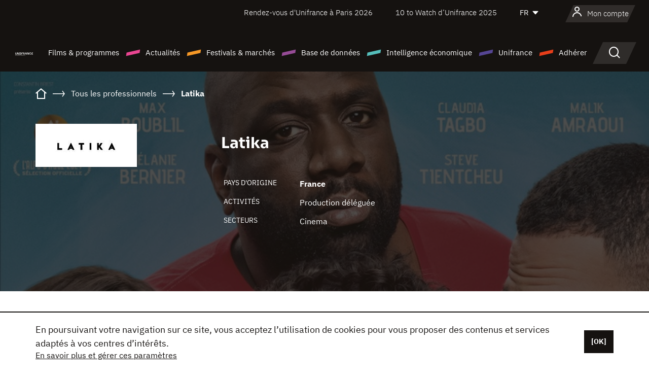

--- FILE ---
content_type: text/html; charset=utf-8
request_url: https://www.google.com/recaptcha/api2/anchor?ar=1&k=6LcJfHopAAAAAJA2ysQXhcpcbIYJi36tX6uIGLaU&co=aHR0cHM6Ly93d3cudW5pZnJhbmNlLm9yZzo0NDM.&hl=en&v=PoyoqOPhxBO7pBk68S4YbpHZ&size=normal&anchor-ms=20000&execute-ms=30000&cb=5x1tmfj8wmg9
body_size: 49255
content:
<!DOCTYPE HTML><html dir="ltr" lang="en"><head><meta http-equiv="Content-Type" content="text/html; charset=UTF-8">
<meta http-equiv="X-UA-Compatible" content="IE=edge">
<title>reCAPTCHA</title>
<style type="text/css">
/* cyrillic-ext */
@font-face {
  font-family: 'Roboto';
  font-style: normal;
  font-weight: 400;
  font-stretch: 100%;
  src: url(//fonts.gstatic.com/s/roboto/v48/KFO7CnqEu92Fr1ME7kSn66aGLdTylUAMa3GUBHMdazTgWw.woff2) format('woff2');
  unicode-range: U+0460-052F, U+1C80-1C8A, U+20B4, U+2DE0-2DFF, U+A640-A69F, U+FE2E-FE2F;
}
/* cyrillic */
@font-face {
  font-family: 'Roboto';
  font-style: normal;
  font-weight: 400;
  font-stretch: 100%;
  src: url(//fonts.gstatic.com/s/roboto/v48/KFO7CnqEu92Fr1ME7kSn66aGLdTylUAMa3iUBHMdazTgWw.woff2) format('woff2');
  unicode-range: U+0301, U+0400-045F, U+0490-0491, U+04B0-04B1, U+2116;
}
/* greek-ext */
@font-face {
  font-family: 'Roboto';
  font-style: normal;
  font-weight: 400;
  font-stretch: 100%;
  src: url(//fonts.gstatic.com/s/roboto/v48/KFO7CnqEu92Fr1ME7kSn66aGLdTylUAMa3CUBHMdazTgWw.woff2) format('woff2');
  unicode-range: U+1F00-1FFF;
}
/* greek */
@font-face {
  font-family: 'Roboto';
  font-style: normal;
  font-weight: 400;
  font-stretch: 100%;
  src: url(//fonts.gstatic.com/s/roboto/v48/KFO7CnqEu92Fr1ME7kSn66aGLdTylUAMa3-UBHMdazTgWw.woff2) format('woff2');
  unicode-range: U+0370-0377, U+037A-037F, U+0384-038A, U+038C, U+038E-03A1, U+03A3-03FF;
}
/* math */
@font-face {
  font-family: 'Roboto';
  font-style: normal;
  font-weight: 400;
  font-stretch: 100%;
  src: url(//fonts.gstatic.com/s/roboto/v48/KFO7CnqEu92Fr1ME7kSn66aGLdTylUAMawCUBHMdazTgWw.woff2) format('woff2');
  unicode-range: U+0302-0303, U+0305, U+0307-0308, U+0310, U+0312, U+0315, U+031A, U+0326-0327, U+032C, U+032F-0330, U+0332-0333, U+0338, U+033A, U+0346, U+034D, U+0391-03A1, U+03A3-03A9, U+03B1-03C9, U+03D1, U+03D5-03D6, U+03F0-03F1, U+03F4-03F5, U+2016-2017, U+2034-2038, U+203C, U+2040, U+2043, U+2047, U+2050, U+2057, U+205F, U+2070-2071, U+2074-208E, U+2090-209C, U+20D0-20DC, U+20E1, U+20E5-20EF, U+2100-2112, U+2114-2115, U+2117-2121, U+2123-214F, U+2190, U+2192, U+2194-21AE, U+21B0-21E5, U+21F1-21F2, U+21F4-2211, U+2213-2214, U+2216-22FF, U+2308-230B, U+2310, U+2319, U+231C-2321, U+2336-237A, U+237C, U+2395, U+239B-23B7, U+23D0, U+23DC-23E1, U+2474-2475, U+25AF, U+25B3, U+25B7, U+25BD, U+25C1, U+25CA, U+25CC, U+25FB, U+266D-266F, U+27C0-27FF, U+2900-2AFF, U+2B0E-2B11, U+2B30-2B4C, U+2BFE, U+3030, U+FF5B, U+FF5D, U+1D400-1D7FF, U+1EE00-1EEFF;
}
/* symbols */
@font-face {
  font-family: 'Roboto';
  font-style: normal;
  font-weight: 400;
  font-stretch: 100%;
  src: url(//fonts.gstatic.com/s/roboto/v48/KFO7CnqEu92Fr1ME7kSn66aGLdTylUAMaxKUBHMdazTgWw.woff2) format('woff2');
  unicode-range: U+0001-000C, U+000E-001F, U+007F-009F, U+20DD-20E0, U+20E2-20E4, U+2150-218F, U+2190, U+2192, U+2194-2199, U+21AF, U+21E6-21F0, U+21F3, U+2218-2219, U+2299, U+22C4-22C6, U+2300-243F, U+2440-244A, U+2460-24FF, U+25A0-27BF, U+2800-28FF, U+2921-2922, U+2981, U+29BF, U+29EB, U+2B00-2BFF, U+4DC0-4DFF, U+FFF9-FFFB, U+10140-1018E, U+10190-1019C, U+101A0, U+101D0-101FD, U+102E0-102FB, U+10E60-10E7E, U+1D2C0-1D2D3, U+1D2E0-1D37F, U+1F000-1F0FF, U+1F100-1F1AD, U+1F1E6-1F1FF, U+1F30D-1F30F, U+1F315, U+1F31C, U+1F31E, U+1F320-1F32C, U+1F336, U+1F378, U+1F37D, U+1F382, U+1F393-1F39F, U+1F3A7-1F3A8, U+1F3AC-1F3AF, U+1F3C2, U+1F3C4-1F3C6, U+1F3CA-1F3CE, U+1F3D4-1F3E0, U+1F3ED, U+1F3F1-1F3F3, U+1F3F5-1F3F7, U+1F408, U+1F415, U+1F41F, U+1F426, U+1F43F, U+1F441-1F442, U+1F444, U+1F446-1F449, U+1F44C-1F44E, U+1F453, U+1F46A, U+1F47D, U+1F4A3, U+1F4B0, U+1F4B3, U+1F4B9, U+1F4BB, U+1F4BF, U+1F4C8-1F4CB, U+1F4D6, U+1F4DA, U+1F4DF, U+1F4E3-1F4E6, U+1F4EA-1F4ED, U+1F4F7, U+1F4F9-1F4FB, U+1F4FD-1F4FE, U+1F503, U+1F507-1F50B, U+1F50D, U+1F512-1F513, U+1F53E-1F54A, U+1F54F-1F5FA, U+1F610, U+1F650-1F67F, U+1F687, U+1F68D, U+1F691, U+1F694, U+1F698, U+1F6AD, U+1F6B2, U+1F6B9-1F6BA, U+1F6BC, U+1F6C6-1F6CF, U+1F6D3-1F6D7, U+1F6E0-1F6EA, U+1F6F0-1F6F3, U+1F6F7-1F6FC, U+1F700-1F7FF, U+1F800-1F80B, U+1F810-1F847, U+1F850-1F859, U+1F860-1F887, U+1F890-1F8AD, U+1F8B0-1F8BB, U+1F8C0-1F8C1, U+1F900-1F90B, U+1F93B, U+1F946, U+1F984, U+1F996, U+1F9E9, U+1FA00-1FA6F, U+1FA70-1FA7C, U+1FA80-1FA89, U+1FA8F-1FAC6, U+1FACE-1FADC, U+1FADF-1FAE9, U+1FAF0-1FAF8, U+1FB00-1FBFF;
}
/* vietnamese */
@font-face {
  font-family: 'Roboto';
  font-style: normal;
  font-weight: 400;
  font-stretch: 100%;
  src: url(//fonts.gstatic.com/s/roboto/v48/KFO7CnqEu92Fr1ME7kSn66aGLdTylUAMa3OUBHMdazTgWw.woff2) format('woff2');
  unicode-range: U+0102-0103, U+0110-0111, U+0128-0129, U+0168-0169, U+01A0-01A1, U+01AF-01B0, U+0300-0301, U+0303-0304, U+0308-0309, U+0323, U+0329, U+1EA0-1EF9, U+20AB;
}
/* latin-ext */
@font-face {
  font-family: 'Roboto';
  font-style: normal;
  font-weight: 400;
  font-stretch: 100%;
  src: url(//fonts.gstatic.com/s/roboto/v48/KFO7CnqEu92Fr1ME7kSn66aGLdTylUAMa3KUBHMdazTgWw.woff2) format('woff2');
  unicode-range: U+0100-02BA, U+02BD-02C5, U+02C7-02CC, U+02CE-02D7, U+02DD-02FF, U+0304, U+0308, U+0329, U+1D00-1DBF, U+1E00-1E9F, U+1EF2-1EFF, U+2020, U+20A0-20AB, U+20AD-20C0, U+2113, U+2C60-2C7F, U+A720-A7FF;
}
/* latin */
@font-face {
  font-family: 'Roboto';
  font-style: normal;
  font-weight: 400;
  font-stretch: 100%;
  src: url(//fonts.gstatic.com/s/roboto/v48/KFO7CnqEu92Fr1ME7kSn66aGLdTylUAMa3yUBHMdazQ.woff2) format('woff2');
  unicode-range: U+0000-00FF, U+0131, U+0152-0153, U+02BB-02BC, U+02C6, U+02DA, U+02DC, U+0304, U+0308, U+0329, U+2000-206F, U+20AC, U+2122, U+2191, U+2193, U+2212, U+2215, U+FEFF, U+FFFD;
}
/* cyrillic-ext */
@font-face {
  font-family: 'Roboto';
  font-style: normal;
  font-weight: 500;
  font-stretch: 100%;
  src: url(//fonts.gstatic.com/s/roboto/v48/KFO7CnqEu92Fr1ME7kSn66aGLdTylUAMa3GUBHMdazTgWw.woff2) format('woff2');
  unicode-range: U+0460-052F, U+1C80-1C8A, U+20B4, U+2DE0-2DFF, U+A640-A69F, U+FE2E-FE2F;
}
/* cyrillic */
@font-face {
  font-family: 'Roboto';
  font-style: normal;
  font-weight: 500;
  font-stretch: 100%;
  src: url(//fonts.gstatic.com/s/roboto/v48/KFO7CnqEu92Fr1ME7kSn66aGLdTylUAMa3iUBHMdazTgWw.woff2) format('woff2');
  unicode-range: U+0301, U+0400-045F, U+0490-0491, U+04B0-04B1, U+2116;
}
/* greek-ext */
@font-face {
  font-family: 'Roboto';
  font-style: normal;
  font-weight: 500;
  font-stretch: 100%;
  src: url(//fonts.gstatic.com/s/roboto/v48/KFO7CnqEu92Fr1ME7kSn66aGLdTylUAMa3CUBHMdazTgWw.woff2) format('woff2');
  unicode-range: U+1F00-1FFF;
}
/* greek */
@font-face {
  font-family: 'Roboto';
  font-style: normal;
  font-weight: 500;
  font-stretch: 100%;
  src: url(//fonts.gstatic.com/s/roboto/v48/KFO7CnqEu92Fr1ME7kSn66aGLdTylUAMa3-UBHMdazTgWw.woff2) format('woff2');
  unicode-range: U+0370-0377, U+037A-037F, U+0384-038A, U+038C, U+038E-03A1, U+03A3-03FF;
}
/* math */
@font-face {
  font-family: 'Roboto';
  font-style: normal;
  font-weight: 500;
  font-stretch: 100%;
  src: url(//fonts.gstatic.com/s/roboto/v48/KFO7CnqEu92Fr1ME7kSn66aGLdTylUAMawCUBHMdazTgWw.woff2) format('woff2');
  unicode-range: U+0302-0303, U+0305, U+0307-0308, U+0310, U+0312, U+0315, U+031A, U+0326-0327, U+032C, U+032F-0330, U+0332-0333, U+0338, U+033A, U+0346, U+034D, U+0391-03A1, U+03A3-03A9, U+03B1-03C9, U+03D1, U+03D5-03D6, U+03F0-03F1, U+03F4-03F5, U+2016-2017, U+2034-2038, U+203C, U+2040, U+2043, U+2047, U+2050, U+2057, U+205F, U+2070-2071, U+2074-208E, U+2090-209C, U+20D0-20DC, U+20E1, U+20E5-20EF, U+2100-2112, U+2114-2115, U+2117-2121, U+2123-214F, U+2190, U+2192, U+2194-21AE, U+21B0-21E5, U+21F1-21F2, U+21F4-2211, U+2213-2214, U+2216-22FF, U+2308-230B, U+2310, U+2319, U+231C-2321, U+2336-237A, U+237C, U+2395, U+239B-23B7, U+23D0, U+23DC-23E1, U+2474-2475, U+25AF, U+25B3, U+25B7, U+25BD, U+25C1, U+25CA, U+25CC, U+25FB, U+266D-266F, U+27C0-27FF, U+2900-2AFF, U+2B0E-2B11, U+2B30-2B4C, U+2BFE, U+3030, U+FF5B, U+FF5D, U+1D400-1D7FF, U+1EE00-1EEFF;
}
/* symbols */
@font-face {
  font-family: 'Roboto';
  font-style: normal;
  font-weight: 500;
  font-stretch: 100%;
  src: url(//fonts.gstatic.com/s/roboto/v48/KFO7CnqEu92Fr1ME7kSn66aGLdTylUAMaxKUBHMdazTgWw.woff2) format('woff2');
  unicode-range: U+0001-000C, U+000E-001F, U+007F-009F, U+20DD-20E0, U+20E2-20E4, U+2150-218F, U+2190, U+2192, U+2194-2199, U+21AF, U+21E6-21F0, U+21F3, U+2218-2219, U+2299, U+22C4-22C6, U+2300-243F, U+2440-244A, U+2460-24FF, U+25A0-27BF, U+2800-28FF, U+2921-2922, U+2981, U+29BF, U+29EB, U+2B00-2BFF, U+4DC0-4DFF, U+FFF9-FFFB, U+10140-1018E, U+10190-1019C, U+101A0, U+101D0-101FD, U+102E0-102FB, U+10E60-10E7E, U+1D2C0-1D2D3, U+1D2E0-1D37F, U+1F000-1F0FF, U+1F100-1F1AD, U+1F1E6-1F1FF, U+1F30D-1F30F, U+1F315, U+1F31C, U+1F31E, U+1F320-1F32C, U+1F336, U+1F378, U+1F37D, U+1F382, U+1F393-1F39F, U+1F3A7-1F3A8, U+1F3AC-1F3AF, U+1F3C2, U+1F3C4-1F3C6, U+1F3CA-1F3CE, U+1F3D4-1F3E0, U+1F3ED, U+1F3F1-1F3F3, U+1F3F5-1F3F7, U+1F408, U+1F415, U+1F41F, U+1F426, U+1F43F, U+1F441-1F442, U+1F444, U+1F446-1F449, U+1F44C-1F44E, U+1F453, U+1F46A, U+1F47D, U+1F4A3, U+1F4B0, U+1F4B3, U+1F4B9, U+1F4BB, U+1F4BF, U+1F4C8-1F4CB, U+1F4D6, U+1F4DA, U+1F4DF, U+1F4E3-1F4E6, U+1F4EA-1F4ED, U+1F4F7, U+1F4F9-1F4FB, U+1F4FD-1F4FE, U+1F503, U+1F507-1F50B, U+1F50D, U+1F512-1F513, U+1F53E-1F54A, U+1F54F-1F5FA, U+1F610, U+1F650-1F67F, U+1F687, U+1F68D, U+1F691, U+1F694, U+1F698, U+1F6AD, U+1F6B2, U+1F6B9-1F6BA, U+1F6BC, U+1F6C6-1F6CF, U+1F6D3-1F6D7, U+1F6E0-1F6EA, U+1F6F0-1F6F3, U+1F6F7-1F6FC, U+1F700-1F7FF, U+1F800-1F80B, U+1F810-1F847, U+1F850-1F859, U+1F860-1F887, U+1F890-1F8AD, U+1F8B0-1F8BB, U+1F8C0-1F8C1, U+1F900-1F90B, U+1F93B, U+1F946, U+1F984, U+1F996, U+1F9E9, U+1FA00-1FA6F, U+1FA70-1FA7C, U+1FA80-1FA89, U+1FA8F-1FAC6, U+1FACE-1FADC, U+1FADF-1FAE9, U+1FAF0-1FAF8, U+1FB00-1FBFF;
}
/* vietnamese */
@font-face {
  font-family: 'Roboto';
  font-style: normal;
  font-weight: 500;
  font-stretch: 100%;
  src: url(//fonts.gstatic.com/s/roboto/v48/KFO7CnqEu92Fr1ME7kSn66aGLdTylUAMa3OUBHMdazTgWw.woff2) format('woff2');
  unicode-range: U+0102-0103, U+0110-0111, U+0128-0129, U+0168-0169, U+01A0-01A1, U+01AF-01B0, U+0300-0301, U+0303-0304, U+0308-0309, U+0323, U+0329, U+1EA0-1EF9, U+20AB;
}
/* latin-ext */
@font-face {
  font-family: 'Roboto';
  font-style: normal;
  font-weight: 500;
  font-stretch: 100%;
  src: url(//fonts.gstatic.com/s/roboto/v48/KFO7CnqEu92Fr1ME7kSn66aGLdTylUAMa3KUBHMdazTgWw.woff2) format('woff2');
  unicode-range: U+0100-02BA, U+02BD-02C5, U+02C7-02CC, U+02CE-02D7, U+02DD-02FF, U+0304, U+0308, U+0329, U+1D00-1DBF, U+1E00-1E9F, U+1EF2-1EFF, U+2020, U+20A0-20AB, U+20AD-20C0, U+2113, U+2C60-2C7F, U+A720-A7FF;
}
/* latin */
@font-face {
  font-family: 'Roboto';
  font-style: normal;
  font-weight: 500;
  font-stretch: 100%;
  src: url(//fonts.gstatic.com/s/roboto/v48/KFO7CnqEu92Fr1ME7kSn66aGLdTylUAMa3yUBHMdazQ.woff2) format('woff2');
  unicode-range: U+0000-00FF, U+0131, U+0152-0153, U+02BB-02BC, U+02C6, U+02DA, U+02DC, U+0304, U+0308, U+0329, U+2000-206F, U+20AC, U+2122, U+2191, U+2193, U+2212, U+2215, U+FEFF, U+FFFD;
}
/* cyrillic-ext */
@font-face {
  font-family: 'Roboto';
  font-style: normal;
  font-weight: 900;
  font-stretch: 100%;
  src: url(//fonts.gstatic.com/s/roboto/v48/KFO7CnqEu92Fr1ME7kSn66aGLdTylUAMa3GUBHMdazTgWw.woff2) format('woff2');
  unicode-range: U+0460-052F, U+1C80-1C8A, U+20B4, U+2DE0-2DFF, U+A640-A69F, U+FE2E-FE2F;
}
/* cyrillic */
@font-face {
  font-family: 'Roboto';
  font-style: normal;
  font-weight: 900;
  font-stretch: 100%;
  src: url(//fonts.gstatic.com/s/roboto/v48/KFO7CnqEu92Fr1ME7kSn66aGLdTylUAMa3iUBHMdazTgWw.woff2) format('woff2');
  unicode-range: U+0301, U+0400-045F, U+0490-0491, U+04B0-04B1, U+2116;
}
/* greek-ext */
@font-face {
  font-family: 'Roboto';
  font-style: normal;
  font-weight: 900;
  font-stretch: 100%;
  src: url(//fonts.gstatic.com/s/roboto/v48/KFO7CnqEu92Fr1ME7kSn66aGLdTylUAMa3CUBHMdazTgWw.woff2) format('woff2');
  unicode-range: U+1F00-1FFF;
}
/* greek */
@font-face {
  font-family: 'Roboto';
  font-style: normal;
  font-weight: 900;
  font-stretch: 100%;
  src: url(//fonts.gstatic.com/s/roboto/v48/KFO7CnqEu92Fr1ME7kSn66aGLdTylUAMa3-UBHMdazTgWw.woff2) format('woff2');
  unicode-range: U+0370-0377, U+037A-037F, U+0384-038A, U+038C, U+038E-03A1, U+03A3-03FF;
}
/* math */
@font-face {
  font-family: 'Roboto';
  font-style: normal;
  font-weight: 900;
  font-stretch: 100%;
  src: url(//fonts.gstatic.com/s/roboto/v48/KFO7CnqEu92Fr1ME7kSn66aGLdTylUAMawCUBHMdazTgWw.woff2) format('woff2');
  unicode-range: U+0302-0303, U+0305, U+0307-0308, U+0310, U+0312, U+0315, U+031A, U+0326-0327, U+032C, U+032F-0330, U+0332-0333, U+0338, U+033A, U+0346, U+034D, U+0391-03A1, U+03A3-03A9, U+03B1-03C9, U+03D1, U+03D5-03D6, U+03F0-03F1, U+03F4-03F5, U+2016-2017, U+2034-2038, U+203C, U+2040, U+2043, U+2047, U+2050, U+2057, U+205F, U+2070-2071, U+2074-208E, U+2090-209C, U+20D0-20DC, U+20E1, U+20E5-20EF, U+2100-2112, U+2114-2115, U+2117-2121, U+2123-214F, U+2190, U+2192, U+2194-21AE, U+21B0-21E5, U+21F1-21F2, U+21F4-2211, U+2213-2214, U+2216-22FF, U+2308-230B, U+2310, U+2319, U+231C-2321, U+2336-237A, U+237C, U+2395, U+239B-23B7, U+23D0, U+23DC-23E1, U+2474-2475, U+25AF, U+25B3, U+25B7, U+25BD, U+25C1, U+25CA, U+25CC, U+25FB, U+266D-266F, U+27C0-27FF, U+2900-2AFF, U+2B0E-2B11, U+2B30-2B4C, U+2BFE, U+3030, U+FF5B, U+FF5D, U+1D400-1D7FF, U+1EE00-1EEFF;
}
/* symbols */
@font-face {
  font-family: 'Roboto';
  font-style: normal;
  font-weight: 900;
  font-stretch: 100%;
  src: url(//fonts.gstatic.com/s/roboto/v48/KFO7CnqEu92Fr1ME7kSn66aGLdTylUAMaxKUBHMdazTgWw.woff2) format('woff2');
  unicode-range: U+0001-000C, U+000E-001F, U+007F-009F, U+20DD-20E0, U+20E2-20E4, U+2150-218F, U+2190, U+2192, U+2194-2199, U+21AF, U+21E6-21F0, U+21F3, U+2218-2219, U+2299, U+22C4-22C6, U+2300-243F, U+2440-244A, U+2460-24FF, U+25A0-27BF, U+2800-28FF, U+2921-2922, U+2981, U+29BF, U+29EB, U+2B00-2BFF, U+4DC0-4DFF, U+FFF9-FFFB, U+10140-1018E, U+10190-1019C, U+101A0, U+101D0-101FD, U+102E0-102FB, U+10E60-10E7E, U+1D2C0-1D2D3, U+1D2E0-1D37F, U+1F000-1F0FF, U+1F100-1F1AD, U+1F1E6-1F1FF, U+1F30D-1F30F, U+1F315, U+1F31C, U+1F31E, U+1F320-1F32C, U+1F336, U+1F378, U+1F37D, U+1F382, U+1F393-1F39F, U+1F3A7-1F3A8, U+1F3AC-1F3AF, U+1F3C2, U+1F3C4-1F3C6, U+1F3CA-1F3CE, U+1F3D4-1F3E0, U+1F3ED, U+1F3F1-1F3F3, U+1F3F5-1F3F7, U+1F408, U+1F415, U+1F41F, U+1F426, U+1F43F, U+1F441-1F442, U+1F444, U+1F446-1F449, U+1F44C-1F44E, U+1F453, U+1F46A, U+1F47D, U+1F4A3, U+1F4B0, U+1F4B3, U+1F4B9, U+1F4BB, U+1F4BF, U+1F4C8-1F4CB, U+1F4D6, U+1F4DA, U+1F4DF, U+1F4E3-1F4E6, U+1F4EA-1F4ED, U+1F4F7, U+1F4F9-1F4FB, U+1F4FD-1F4FE, U+1F503, U+1F507-1F50B, U+1F50D, U+1F512-1F513, U+1F53E-1F54A, U+1F54F-1F5FA, U+1F610, U+1F650-1F67F, U+1F687, U+1F68D, U+1F691, U+1F694, U+1F698, U+1F6AD, U+1F6B2, U+1F6B9-1F6BA, U+1F6BC, U+1F6C6-1F6CF, U+1F6D3-1F6D7, U+1F6E0-1F6EA, U+1F6F0-1F6F3, U+1F6F7-1F6FC, U+1F700-1F7FF, U+1F800-1F80B, U+1F810-1F847, U+1F850-1F859, U+1F860-1F887, U+1F890-1F8AD, U+1F8B0-1F8BB, U+1F8C0-1F8C1, U+1F900-1F90B, U+1F93B, U+1F946, U+1F984, U+1F996, U+1F9E9, U+1FA00-1FA6F, U+1FA70-1FA7C, U+1FA80-1FA89, U+1FA8F-1FAC6, U+1FACE-1FADC, U+1FADF-1FAE9, U+1FAF0-1FAF8, U+1FB00-1FBFF;
}
/* vietnamese */
@font-face {
  font-family: 'Roboto';
  font-style: normal;
  font-weight: 900;
  font-stretch: 100%;
  src: url(//fonts.gstatic.com/s/roboto/v48/KFO7CnqEu92Fr1ME7kSn66aGLdTylUAMa3OUBHMdazTgWw.woff2) format('woff2');
  unicode-range: U+0102-0103, U+0110-0111, U+0128-0129, U+0168-0169, U+01A0-01A1, U+01AF-01B0, U+0300-0301, U+0303-0304, U+0308-0309, U+0323, U+0329, U+1EA0-1EF9, U+20AB;
}
/* latin-ext */
@font-face {
  font-family: 'Roboto';
  font-style: normal;
  font-weight: 900;
  font-stretch: 100%;
  src: url(//fonts.gstatic.com/s/roboto/v48/KFO7CnqEu92Fr1ME7kSn66aGLdTylUAMa3KUBHMdazTgWw.woff2) format('woff2');
  unicode-range: U+0100-02BA, U+02BD-02C5, U+02C7-02CC, U+02CE-02D7, U+02DD-02FF, U+0304, U+0308, U+0329, U+1D00-1DBF, U+1E00-1E9F, U+1EF2-1EFF, U+2020, U+20A0-20AB, U+20AD-20C0, U+2113, U+2C60-2C7F, U+A720-A7FF;
}
/* latin */
@font-face {
  font-family: 'Roboto';
  font-style: normal;
  font-weight: 900;
  font-stretch: 100%;
  src: url(//fonts.gstatic.com/s/roboto/v48/KFO7CnqEu92Fr1ME7kSn66aGLdTylUAMa3yUBHMdazQ.woff2) format('woff2');
  unicode-range: U+0000-00FF, U+0131, U+0152-0153, U+02BB-02BC, U+02C6, U+02DA, U+02DC, U+0304, U+0308, U+0329, U+2000-206F, U+20AC, U+2122, U+2191, U+2193, U+2212, U+2215, U+FEFF, U+FFFD;
}

</style>
<link rel="stylesheet" type="text/css" href="https://www.gstatic.com/recaptcha/releases/PoyoqOPhxBO7pBk68S4YbpHZ/styles__ltr.css">
<script nonce="AQLHpOp3M887TQ5FI-oVFw" type="text/javascript">window['__recaptcha_api'] = 'https://www.google.com/recaptcha/api2/';</script>
<script type="text/javascript" src="https://www.gstatic.com/recaptcha/releases/PoyoqOPhxBO7pBk68S4YbpHZ/recaptcha__en.js" nonce="AQLHpOp3M887TQ5FI-oVFw">
      
    </script></head>
<body><div id="rc-anchor-alert" class="rc-anchor-alert"></div>
<input type="hidden" id="recaptcha-token" value="[base64]">
<script type="text/javascript" nonce="AQLHpOp3M887TQ5FI-oVFw">
      recaptcha.anchor.Main.init("[\x22ainput\x22,[\x22bgdata\x22,\x22\x22,\[base64]/[base64]/UltIKytdPWE6KGE8MjA0OD9SW0grK109YT4+NnwxOTI6KChhJjY0NTEyKT09NTUyOTYmJnErMTxoLmxlbmd0aCYmKGguY2hhckNvZGVBdChxKzEpJjY0NTEyKT09NTYzMjA/[base64]/MjU1OlI/[base64]/[base64]/[base64]/[base64]/[base64]/[base64]/[base64]/[base64]/[base64]/[base64]\x22,\[base64]\\u003d\\u003d\x22,\x22RsKDfUbCiipawoJEw6rCh2RWZCRHw4PCuWAswoxfA8OPBMOeBSgACyBqwrLCnWB3wo7Cq1fCu1fDu8K2XVPCgE9WJsOfw7F+w7U4HsOxLlsYRsONR8KYw6xpw4cvNgZxa8O1w6nCncOxL8KTOC/CqsK2G8KMwp3Dm8Olw4YYw6fDrMO2wqp2DCoxwoPDnMOnTVLDj8O8TcOXwoU0UMOYU1NZRxzDm8K7XsKOwqfCkMOoYG/CgRnDr2nCpzdiX8OAOcORwozDj8O/wr9ewqpOZnhuFMO+wo0RLcOhSwPCvcK+bkLDpScHVGxkNVzCtMK0wpQvKDbCicKCW0TDjg/CpsKew4N1IcOBwq7Ck8KybsONFXzDo8KMwpMuwqnCicKdw7LDqkLCkmk5w5kFwo0Hw5XCi8KTwr3DocOJRcK1LsO8w5N0wqTDvsKSwr9Ow6zCnyVeMsKSP8OaZW/CjcKmH0bCvsO0w4cPw5Jnw4MFDcOTZMKqw5kKw5vCgHHDisKnwqzCssO1Gzwgw5IAYsK7asKfY8KudMOqSzfCtxMUwpnDjMOJwr3CnlZoa8K5TUgMWMOVw65wwrZmO3HDrxRTw6xPw5PCmsKyw50WA8OEwovCl8O/CGHCocKvw6A4w5xew7MeIMKkw49tw4N/LDnDux7CkcKFw6Utw4wSw53Cj8KcD8KbXwjDuMOCFsOOGXrCmsKsDhDDtnZOfRPDmyvDu1k+UcOFGcKfwqPDssK0RsK0wro7w5IAUmEqwoshw5DCicOrYsKLw6MSwrY9McKnwqXCjcOVwp0SHcKAw55mwp3CgHjCtsO5w4jCocK/[base64]/wq7Dol7CvSxwHWPClsK6KsOGBWTDiHfDtjMLw4vCh0RnKcKAwpdGQizDlsOUwq/DjcOAw5fCusOqW8OWAsKgX8OXasOSwrpqfsKyewsswq/DkHnDnMKJS8Omw4wmdsOca8O5w7xlw6MkwovCoMKFRC7DhzjCjxAswpDCilvCvMO/dcOIwr87csK4PwJ5w54fasOcBAAYXUl9wrPCr8Kuw6zDnWAifsKMwrZDMkrDrRAqYMOffsKowoFewrV6w69cwrLDk8K/[base64]/CtGnDosKXw6TDqMKHSBMHw4RFw6NBJVIlwqnDtgDCmsKfBAHCmxvCtWnCoMOMA10vP2cdwr3CkcORcMKGwqnCj8K0GcKdS8KVbjTCicOhBkfCs8KTMy1+w7MyTQ0Lw6VtwrcyFMOHwqFBw6PCvMOswrADG3bCrHhDM2/[base64]/CtXAQIMO6w4RgXsKYw7kgYyckw6M2wphHwq7CisO4wpLDnVdjwpcJw4bDlV4ua8Oew59CWMOvZRXCjjDDtBhIdMKHZl3CmAJPHsK5IsKYw4TCqxjCu34LwqQHw4h+wrBzw4/[base64]/YUXCg1bDgQnDp1HDmMOOdcO0wpHCkcOWwoNNFD3DucONCMOYwq/[base64]/[base64]/DgBDCj8KjJcOAREvDrMOYX8K2HcO6w619w4zChsOYfz4eQ8O8ahEdw4VAw4p1V3UwScO7EBVmQMKdGyvDu3HCr8KQw7Vzw5bCp8KFw5zCn8KReW02wq9HacKKBzzDn8KDwrNxZlppwofCpCbDtAMiFMOowo5/wqIYQMKATsOUwpvDhUUVMztaX2HChHzCmFXDgsOzwr/DgMOJKMOqBg5ow5/DsHkKPsKewrXDlRcHdk3ChCZawptcMMKwLDzDl8OaJ8KfTyhKQg0FJ8KwBzDCmMO5w6c9F204woHDukhvwpDDkcO9chY/aUJww45rwqnCj8OIw6zCiwLDlsKYCMOiw4vCjiLDj2vDjQJGd8OqUTbDnMKBbsOawqtOwrvCiyDCuMKrwoV9wqRjwqXCiUd7UcOgRnMmwpFPw5kHwqHCjw8zZsK8w6NMwpPDuMO5w4fCtS4lCCvDhMKVwoV9w57CijN/[base64]/Rhs4ak8ZXcOWcCHDvsK9VsKow49cJVZtwoF6DMOgBcK1OsOyw70Uwqd/[base64]/[base64]/[base64]/w47CmUQmw5nDrQBTw4rChsOjPsKxwoB2WMKbwplvw70xw6rDvcOyw5VqFMOBw6HCksKHw4RuwrDCjcOYw5/Ck1XCkz4BOx/[base64]/X8OnP1/CkcKtwqXDsDjDv8Ogwpd0w5d+Q8OrScOMw43Dv8OoYUHCoMKNw5LDlMOVOhrDtnHDtSsCwo0zwq/Dm8O2S3TCiRHCncOydCPCjsOLwptfC8OMw4w9w684HDIDCMKSJ0bCu8O5wqZ2w5/CvMOYw5YUXzXCgnrDoEpew7dkwosSaF15w5BQeG3DuigNwqDDoMKvSQp8wop8w4UCw4XDsTnChhfDlsOew6/Dl8O7LRd3NsKUwpXDqXXDngAeesOhN8K/w78yKsOdwoLCqcKYwrDDncOvMCkDcD/[base64]/DgiLDlsK1wqonw6bCmRnDlMOnUDpBF3nDnMK2YRU8wqrDuQzCmMOqw4ZGC3obwqgHC8KjecOyw64Rwro0AcO7w57CtMOQXcKSwp1yBQrCsWpfO8K9fDnCllEiwoDCpEklw5YMN8K0XmbCpDfCtcOkYmvCi1smw4kKDcK7CsKqVVo/EU3CuW7Dg8KyT3/CtBnDq3wHEsKqw5Usw6DCn8KPVx1kGWcSGcOnwozDqMOiwrLDkXlIw5REaVXCtMOCHH7Dm8O3wr4ZKMOxwpHCjQMoYMKrGAvDtAPCs8KjeRFnw5xmYUvDug0Ewp7CjT/CgE4Hw610w57DllU1M8OfW8KzwqspwrsYwpQrwqrDm8KRw7bDgD7Dm8ORHgjDsMKQGsK5d0vDoBIuwrA2L8Kaw6jCncOsw7R+woxXwowkYjHDpjvCrwcXw4fDgMOBd8OHIHIYwqsLwp/ChsK3worChMKKw67Cv8KUwoNow6Q0HA0HwrEzY8OZw7vCqitdLE8KU8Kdwp7Dv8OxC1DDjl3DoCZwOsKswrDCj8KKwpzDvBwqwrzDtcOyT8KgwoUhHDXCp8Onaj45w73CshLDuidqwoZrHBBCUX7DqV3ChcKvKBTDuMKvwrM2csOIwpjDk8Kiw5LCrMK/w6jClU3Cl0PDocO5ckbCssKfXALCo8KNwqPCpEDDvsKPBDjCt8KUfMOHwrfCgg/DhChSw7YlA0LCmMOjPcO+d8OXfcKkSsOhwqcFQRzCixnDnsKhNcKUw7fDsyLDjGkGw4/Ck8ONwpTCh8KyJAzCq8O5w7geIifCnsKsBApwbF/ChMKRQDtJacK2LcKcY8Odw5/CqsOFYsKxfcOew4QZV1HCi8OowpDCjcKDw7AKwoTCqTRLP8KFPA7ChsOJc35Owp1vwqRVR8KVw6ckwrl4wrvCml7DuMK/QMKgwqNowqZFw4PCjD1qw4jDnkHCvsOjw7toSwRgwqbCh29/w75wbsOtwqDChlNpwoTDnsKsAMO1WjzCgHfCjFN/w5t6wqw5VsOTcFQqw7/CscOxw4LDtMOAwrvChMOacMO2bMKmwpbCmcKEwqfDm8KAKcKfwrFRwptkWMOnw7XDqcOYw57Dt8Kdw7bCrw9LwrzCl3xRKivCsGvCiF4Ww6DCocKtT8KVwpXDgMKNw7I5UUnDnA3Dp8OvwqXCqzlKwqcZA8KywqTDuMOwwpzDkcONM8KEI8KDw53Dj8Oaw5zCix/CiUsww4jCuj7CoU4Bw7/[base64]/DgC7DocONaGcawrVawokGwr5qAkExwpJxw4XDjFlWHMKRWsK+wq1+WE8XHmzCqz04wrbDkz7DpcKDUBrDpMKLKcK/wo/[base64]/[base64]/w6xLQWMZLVx6JxjCuMOwRm57wpbCsCHCgUcUwpUIw7scwq7DosO8woY1w6jClcKTw77Du1TDrxvDt2dLwpc9O33CmsOfw6vCo8Kfw57CoMOacsK/asO/w7TCuALCusKswpxqw7/CmCRKw43DtcOhPyQuw7/[base64]/[base64]/CusKow57DjsKvw57CssK2KsOpbU3CicOawqwrBUBrLcOMPGjCtcKewo/CnsOCccK6wr7DuGHDlcK7wonDtWFDw6/Cn8KLMsOKNsOiVlRcEsOtTxJrDgjDp2ttw4JxDSF8J8O4w4HCkHPDgFDCjcOmGMOQX8Otwr/CssKCwrnClgkjw7JXw7h1TGUwwrvDpsKwMVcWUsKXwqpAX8Otwq/CqTTDhMKGFMKPesKaf8KRE8KxwoNKwpp5w44Ww4YiwooIURHDjhLCtVxuw4IFw4omDC/DicKrwrHChsOaOXLCoy/[base64]/JlJQBcKsw4zCl8K7G8OFRcOpwonCvMKVJsOtJMKMw7VRwowGwojCoMKTw4Rlw41Gw5LDvsOANMKJGsOCQSbDs8KAw7ceCVvCp8O/HmnDgxXDqmjDumEBaG/CjArDg0pIAVUza8OFbMOjw6JSIGfCi1lHTcKSbDwewoM9w7LDqMKECMKwwr7CjsKcw7law4heIsK6B23Dq8OcY8OSw7bDoBHCg8OawoccD8KsDBrCk8KyOD1vTsOOw6DDmF/DmsOaOB05woHDmTXCvcOOwpnCuMKoJD7ClMKewoDCoijCsXIGw4zDicKFwpwKw40swrrCnsKjwpvDgwTCh8OXwpfDgkJwwrd7w4wKw4nDssKaR8Kfw44PLcOSTsKsdxHCm8KKwrUMw6PCqwTChzBibhzCjRMywpzDjjE4ZzbCvCXCucOLTsKnwp8MUhPDmcKtFm8mw6/ChMOvw7DCocOrQMO0w4IfcmDDqsOLYnNhw6/CrmHCmsKNw5PDo2DDkVnCnMKsQl5sKMKOw504Bg7DgcO6wrMHPFjCtMO2SsKuBBwcFMKoNh4mDsK9R8KtFXAwRsK+w6zDrMKfPsK6SREfwrzDuxEIw7zCqybDmMKbw6YdJ2bCisKHacK6EsOMSsKRDiRQw5Utw4vCtC/Dq8OCFlPCk8KVwpLDhMKSGMKuEGgfE8KUw5rDhQMhYWsRwovDiMO/[base64]/[base64]/c8KYw5Yww54qVsO2w7kEwo/Dk3M2PMKHfsOhAsKNIkPCt8KUGQbCrMOtwqrCqUDCglE1X8KqwrbCtDg6UAp0w7bCm8Oww50Ww5MQw67Cli40w7HDgMOywrtRKXfDvsK/fmVYO0XDj8Ksw6Mpw6tXN8KEXmfCmUczQ8K6wqLDrWJTBWkCw4PCrxVlwqsswpnCnmbCh1BrJsKZZVvCgcKIwoEyYRLDiTjCtjZvwr/DocKfbMOIw4clw7vCjsKxFVZzAcKJw4rCrcKiK8O/NDjDi2lmd8OQwp7CjWFKw7Qdw6QzRRzDpcOgdivDplBQf8O+w4IgTBfChlPDgsOkw5/DiBvDrcK3w75Vw7/CmiJMLko7A1Bww7E1w4bClD7CqlnDrGRKwqxRIE0bZxfDm8OvFsO1w60VKSRJfRnDv8KCRBFnSmcUTsOvUcKwASRQcyzChsKYVcK/FhxiJhd+ZgAiwrXDrR13I8Kbwo7CkXTDnVN3wpwPwr0WQWwaw6bDmH7Col7DhsKTwolDw4Qmb8OYw6p2woLClcKrJHvDs8OdbsKbEMKRw6/[base64]/DkDLDkcKfUcKWXMKDwpXCjcKifQvClcK5wrjCpDFCw7jClnQ/UsO0QyFnwrHDjhfCu8KCw7nCqsOCw4YfLsOYwr3CrMO1HcOEwoZlwrXDvMK/w53CrcKLKEYwwpw2L3/DoAHDrUXCrh3CqVjDn8OCHT4Dw4HDsXnDpnx2Yh3Dj8K7HsK4wr7DrcKgesOdwq7CuMOLw40QdAkkF28qTVwpw4nDmcKCwoDDn2kuUiMgwpLCvgZrUMOqdVg/G8K+FEIBdy/CnsOBwpUOKFTDlWnDhFjCicOQX8Kzw7gWeMOOw5XDuHvCkyLCgj/[base64]/CuAo/[base64]/[base64]/w5zCnMOHQ1k4csK5w6TDklMAw6tETcO4w5bDgcOJwobCmm/CtlB0UXwOWcKyAsKRbsORVMKlwq5/[base64]/Cj0xlTMO8wqliw4PCnGxdw4NNwrg9V8Ozw6lpwovCucKrwpAgTWDDo0rDrcOTbkzCmsORN3/CtsOQwpEtfkIjEEJpw5EOIcKkTnx6Pi4ZJsO9BMK0w6U9PibDnkYzw6MFwrJww4fCjV/Cv8OLeX0GHMKeBWUOPXLCuAhIO8KswrYeXcKPMGvCox1wKBfDsMOTw7TDrMKqwpzDu0TDnsK3BmPDgsKIwqTDtsKVw4RlMloaw51+A8Kaw5dJw7oqNcK6GCzDvcKVw4HDhcKNwqnDgRNww6IEJcOCw53DoTHDp8OdAMOuw51hw4Emw59/[base64]/w4rDuR5Vwp/[base64]/CuTTCkRwqw7sPw6XDuVrCnMOzbsKrwr/Dj8Orw7A8JCBRw51lOcKUwqTCuzLCv8K0w7NLwrDCosKpw6XCnwt8wrnDhntPEsO9FzwhwrXDgcOQwrbDnmgZIsOAH8OYwp5vWMO1bXx+wqN/VMO/w7l5w6Qzw43Cnl4Tw7vDv8Kmw7DCkcKxCgURVMKyOwjCqkjDrAZfwrLCrsKpwrPDvTnDisK8BSLDhcKGwrzDqsO0blTCr1/Cm0hBwqXDh8KPP8KJRMK1w710wrzDucOAwpcjw4TCtMKqw5rCnArDv1dNfcOwwoFMJXHClsKzw7/Ci8O1wrDCpV3CqMO5w7rCmhbCocKUw4PCvsO5w4tVCxlvBcOGwqY7wp0nNsOkC2gve8KIWDTDt8KscsKHw6LChDvDui15Rn5AwqTDix8sW07CscKfMSvCj8Omw5ZvZi3CpSDDtsOrw5YFw6nDqcO/STzDr8Oyw5MNdcKqwpbDpsKqNAUAd3XDmywvwpNROsK3JcOtwpB/wq8rw5nCjMOlJMKyw75bwqjCksOuwpg8w6bCtG3DtsOEMlFow7HCjk0wC8KiacOJwqDCh8Ohw7zDlDPCvcKGf0QXw6zDhX3CiknDtXDDu8KBwph1wovCmMOwwo5XZmpGBMOnRXgIwo/CmFF5djlgRsOyUsOdwpDDoTUowp/DtUx7w6XDgMOGwqBbwqzDqXDCrljCjcKDb8KiKsOXw74Fwr1uwofCj8O1RwVqexPDksKYw5J2wo/CsEYdw69/PMK6wpLDgMOMMMKbwq7DgcKLwpwQwpJaIEhJwqMwDy/Ci3jDs8O8KlPCogzDgwVBOcORwqzDuEY/wrLCj8KaJQ9gwqXDpMOqJMKQNT/DhQvCmDskwrJ5QRjCgMOtw44zfG3DpQfDm8OhO17Dq8KtCQV7UcK7LEI4wrbDnsKFcGYGw6hiTj8nw7gzBwfDocKDwqJRFsOLw57DksOBDhPClcOHw63DtCbDuMOSw7UAw7s0C3HClMK4AcOHQjfCrMOOKUjDicOOwrwuCSgUw5d/Exd2bMOEwox/wp/CkcOlw7t0SBjCgXgLwq9Ww40tw4ksw4gsw6PCm8Oew58KSMKsFBHDg8KzwoBYwoTDgnnDv8Oiw6U8HGZXw6/DosK1w4drNzFXw7HCtnjCo8ODbsKvw4zClndkwqRhw6Yawo3CosKew7l0LX7DqjDDiCPDn8KSWMKywq0KwqfDj8KNOUHCjTzCmXfCm3PDocO9QMOKKcK0X3zCv8KQwo/[base64]/CplbDmwXDmMKCw4HDhjPCnsOOQ8Kew5YPwoHCljkUURB7FcOkMVEDLcKHDsK3dF/CoB/CncOyIgB1w5Uyw7tOw6XCmMOQRycOGsK3wrbCqzTDuXrCtcKrwrDDhhddEjg3woZ6wpHCtxrDgUfCjAlLwrPCrVnDtEnDmj/DpMOlw4t/w6FFFWfDg8Kqw5Egw6ghM8Kyw6PDuMKzwofCui54w4fClcK8AsOTwrbDjcO4w7lBw4zCu8Kxw6Yewq3CusO5w715w5/CtG4VwrXCl8KMw6FNw5EMw6koFsO1Pz7CgGvDi8KHwo0Dw4nDi8OcSmXCmMKNwrLCjmtBKcKIw7JRwrXCjsKEJ8KxXRXDgS/ChhzDkjkAOsKtfADCpsKEw5JLwqJCNsKbwqnCpS/DgsOYJFjDrVkbEcK1XcKfOm7CqynCrWLDoH5tOMK5wo3DtTBsNnpfciV9d0xZwpdOPAzCgFnDm8Kjwq7CnG4ffADDnhoiE3LClMOmwrUea8KKcVQlwrwNWmV/woHDtsOIw6LCgy0awoxoehcDw4Baw7fCnXh+woFQHcKJw5zCucOqw44lw7JFBMOVwqzCvcKDO8O/wqbDl2bDhUrCo8O0wonDizEeNgJowpDDiAPDjcKxAwfCgBpJw5DDky3CjgwUw6R5wp/DsMO+wrUqwqrChhPCrcO3wp9nHDAxwrINcMKZw7jDg0PDpU3CiTLCm8OMw5plwqvDsMK3w6jCsxUpRsO3wpjDgMKFwrMYMmTCscO1wqIPfcKKw5/[base64]/CsUBISX3CqD8bw5/[base64]/DrMOdwo9zw6gFVwrDkjXDpXDCpCrCrMOKw5dJT8KTwqs+OsKEOsOyF8OXw67CvcK+w5pbwodhw6PDry0bw4snwpvDrS1HecOuQcOpw77DkcOPZR07w7XDmRhMXAxAPDTDh8K/TsOgQB4oVsOLUsKawrLDqcOrw5TDgMKXQm3CicOgAMOswqLDtMOxY2/DmW0Aw7PDoMKraSvCt8OqwqnDhlXCosO/esOUcMOtPsKaw4XDnMOBIMKSw5d0w6ocDcOWw4h7wq0YQV5FwoJfw67CicKKwp1Yw5/DsMOfwqQGw4fDtHrDkMOKwpTDhk4sSsKdw5DDilh5w6J8T8Obw6EqJMKDEidZw40WIMOdQRRDw5QOw7x3wqFjMDp1GTDDn8O/ZB/[base64]/CpsKzByfDtA3CnWDDhR9NKMKhw4bCvDHCo3EGQALDqTc3w43DgcOcL0Fnw7F8wrkNwpLCvcO/[base64]/CssOnwp8FZcK9w4LDm2wuIVHDuVrDnMKQw5/CpW8jw7DDhcOBLsO/Bn0Kw5LCkEsxwqhAXsOgwr/[base64]/[base64]/cMOmUsKkNB7DtcOGwrHCh2VrXcKeCQ1OwozCmsKyMsKnTsKKwoFrwr/CvBk4woM6ckjDgG5dw7UpNznCqsOjNW0jQGbCrMOoFwjCkjDCvR5iRy1Rwr3DoDnDg21xw7fDlgBqwr4CwqRpPcOuw4dhDk3DpMOdw6hyGgwZIcOrwqnDmmkTdhXDhwzCpcOAwqssw7bDojTDlMOSWsOIwqfChcOKw79Uwpp/w7zDgMOPwrxIwrlhwpHCq8ObHsOCTMKFd3g2AcOmw5nCh8OwNcK7w5TCjG/[base64]/Cg27Chl9FwpBpbn1hw6HCqMKRTx/[base64]/CncKLfDJuwoddXGrCjArCl19OIcK7UALDjFPChMKWwrXCssKBamQTwprDtMKEwqAVw7wvw5XDhhHDvMKMw6Blw6NPw4RGwr9IGMKbFmLDuMORwrDDksKdOsOHw5zDjHABUMO7LlPDpVM7QMKDCcOPw4B2Zipbwqk/[base64]/wpg/w4nChsKsw7Bmw4/DtsKDwp14CsKSMsOZfMKUSUYpGinCi8OsMsOkw4LDocK/[base64]/YVVVOcOFXBFOwrdVGcKGw7/CvMKOw7I0wqvDomxrwp11wppVMi0IIcOrF0LDoCfCmcOBwoAqw5xsw4wBVF9QI8KWLyjCqcKhZMOXJlxSWjPCjntdwp/DvlNEDsOVw59gw6JKw4IywpZ5eV5pOsO1TMK7w7d/wr9fw7vDq8K9T8KzwqJoETsBYMKAwqV4KAwBawQyw4jDhsOST8KpNcOaTjXCiSTCnsO2AsKVPFhxw6zCqMOzRcO9w4Q8MsKCJTDCt8OFw73CrmnCoy5Uw6/ClMOJw6IcfXtEGMK8BEbCtDHClAIfwrnCicOLwozDuBrDkzVEOwcXG8K8wqlyNsO5w49nw4B7F8KJwr7DmMORw6tow7/CpV4SDg3CpMK7w5pxdMO8w7zDtMKowq/DhU8tw5FEQAd4WnA9w6hMwrtRwohGCMKjPsOmw4LDnxtcL8O2wpjDjsOxaEFPw7rCuFDDpG7DshzCisOPew5hZcOQUMKzw4xqw5TCvFvCjMONw7XClMOvw7MPQGtDLMOGWS3CisOILj0/w7AbwrfDiMOSw77CusKFw4XCgCtdw4HCo8KkwoxwwpTDriB0wpPDiMKsw5RSwpkcIcKpHsOFw6/Dgh1YfRckwojDjMK+w4TClwzCpQrDsjbDqCbCpzzDjwo1wpojBSTCkcKbwp/Ck8KKwrE/GWzCr8OHw7TDu2wMBsOXw77DojhOwpYrHkodw515Yk3CmXUjw7ZRN3Qnw57CgkYYw6t1E8KwawPDkn3ChsOYw47Dl8KDKcKswpQnwp/CkMKVwqhjEsO8wqfDmMKyGsKrcBbDkcOXCTfDl1Q+CMKOwpjDh8O/ScKNTsOCwp7Cn0rDvhTDqRHCigDCmcOpLTUMw5Nvw6/Do8KZeXnCuSPCsT11w6/DqsKTM8KCwqwZw792wrHCmsOIX8OeI2rCqcK3w4jDsQDCoVTDl8Kiwo1vBMKfQFIRacOuCMKFSsKbKElkMsKcwpwCPlPCpsKhRcOKw78FwokSSWlTwpBBwojDu8OuasKtwrAQw7DCucKFwrTDikoKZcKqwo/DkU7DhcKXw5kew5hrwqrCkcKIwq/Cj2k5w4tlw4UOw4/DuQbChl98bVNgOsKSwogIR8K6w5LDkVLDr8OCw7pwY8OnUUXCuMK3XjczQCQVwqR/w4ZcbFvDkMO3dFfDl8KLLlwWwrZtFMOVw6/CiCfCjHjClCvDnsKfwobCucOAd8KfVDzDsndXwpt8ZMOgwr4cw60UKMORBgfDkcKsbcKcw7PDiMKLcWcGIsKRwqTCmW1Yw43Cq3LCnsK2HsOHDV3DnDzCpn/CkMOpAETDhDZrwqZNCWduBcOZwrhvLcO7wqLCuFfCoS7CrsK3w7rCpRA3wovCvApxCcKCwqvDoBzDniVbw43DjEcxwoHDgsKgc8OHMcKOwp7CgwNKUTPDtSVjwpFBRC7Cjz0RwqvCl8KCYj8wwoFnwoVfwrowwq8Jc8OjHsKbwrNhwoINQUrDv3w7O8OowqrCqW9/wpYrwoLDpMO+AsKVAsO0AFsHwpo9w5LCkMOsYsKAL2tyesOdHT7DqVLDt2PDsMKKRcOyw7gCZ8O+w5DCtls+wrHCt8O7dMKowo/CugzDjFVXwr8Ew7E8wr9uwrgfw6dpacK0TsKYw6TDoMO/A8K0HCLCgicZQMOxwoHDvMOnwrpCesOZW8OkwoXDpMKHX3ZYwq7CuQ/DmsKbAMOnwozCgTrCtzUxScO+EHpIC8KZw7Rjw6lDwr/CrMOpMnVYw6jCnDHCuMKxcTVaw5DCsxjCkcOCw6HDhUDCiEE7KU/DigktD8K/wpHCuxLDscK7GSbCsC57H0RCdMOkQm/ClMORwpJOwqg+w7l0KsKmwqDDtcOAwqHDtl7CpGE5PMKWEcOhKkfCpcO7ZCApRMOVczNKWR7DhMOSwq3DgXfDl8KXw4Ikw4FcwpQWwosnYGfCgsOTGcKsH8O2JsKvQcK5wpELw6BlQR8tT3A2w7rCiW/DlGp7wonCl8O2YAUqPhTDk8K3AgNQB8K/CBnCqcKDXSZRwqN1wpHChMODCGnDnjfDg8KywqfCncK/HzzCgnLDsz/[base64]/DcKHBsK9w4TDncOiXkXDmG3CgT4vw7bDqsKNVk/ChAIuTHXDmxAPw6d6GsO7QBfCqR/DmsK2dmUrMXzCkSAow7ccZHEFwrt7wp8dQ0nDh8O7wp/CnUgzNsOUH8KdFcKyEQRNH8KXGMOTwqcmw4/DshgVPTnDtBYAJsK2cHVQIS4aQkkZHknCsmvDtjfDsRwjw6ETw5h1QsO3EVUoCMKMw7bClMOKw73CmFJNw542asKgf8Olbl3Cm1dfw6kKLHfCq1jCnsO6w4/[base64]/ChEcUwrJUwqhNTC7CmMOHwqLDtsKQfRHDuUPCs8KQE8OKwqxdXWHCnlnDgHIhMsKmw6IrTcOWPkzDhQHDlUZwwqlVETTCl8Kfwqpuw7jDgH3DtDp6cw4hMsOxCjsfwrZmO8Oow5pswoFPVRYsw7EUw6/[base64]/w5MLcXLDgsOUwoLCvHHDkcOawr3CgsOUw4Q7acOQFsKZbcOPAcOwwqQTM8OKbQkDw4HCmy5uw6Viw6LCiDnDlMOjAMKJCB/Ct8KHwoXDpVRDwog0aQZ+w61Fb8O6I8Kdw5p0EF1bwr1KZCXDuHM/ZMKGS00rTsKSwpHCtRREP8KQXMKmEcOUIDzCtFPDgcOkw5vDmsKnwq7DoMOfUsKuwqEnFcO8wq07w6LConhIwrRJw6HDrjPDrCFxJMOKCMOvdCd0wr4PSMKfVsOJWB1TImrDoA/Dqk3CnDfDl8K/a8OKwr3DpQpxwqswH8KQVCjDvMOVwoFcOHBVw5JEw54ZT8Kpw5YwcjLDnBQUw59Kwog9CWovw7jClsOuHVbDqCHCuMK9JMKaTsKLY1VhIMO4w6nCo8KNw41NSsKew6gTLBw1Rw/[base64]/Cil06FsOtBTk0PMOsGsOhDFHChDEBN0BaIx0UCMKxwohcw6EDwrnDvsOSJcKDBMOZw4TDg8OhSVfDqcK/w53ClxskwoY1w4TCpcKxb8OzIMOjGTBIwpN2S8OtGHkZwpHDsUHDrAN2wqVFNT3DlcKCCmtkChbDnsOJwrsAMcKRwo/Cu8OVw4DDlgYLQ3jCgcKswqfCg28vwpfDqMO2wpsowoDDvcKxwqXDscKpRStsw6LCmF/DnWY/wqTDm8ODwogqH8Kaw4pSEMKtwqwfb8KOwpvCsMOoVMOcG8KjwpLDmhnDucKjw6lzRcOONMKwd8OFw7bCocOxHMOtbzjCvjs7w6Ziw7zDucOgOcKiQ8K/[base64]/DrV9Fw4jCg8KkdMOGw5PDnsK1HcK5w7lTc8Ovc8KyGsK7D3Qhwpl/wpRNwoRLwoLDg2pLwpV5QXrDm0k8woXChMOVFAEvV35tQg3DisOiw67DijBqw4s9HwsvJX9lwrUGVUcxLEINOmjCizNmw7zDpzPCocKqw5PCpXdTDVEkwqDDu3XCqMOfw6xBw6YYw77DgMKowqwhT13CtMK3wpF4wqxZwqTClcK6w5/DmCtnbCc0w5wCCFYdBC7CocKSw6psV0dMfw0PwrDCjkLDi2TDgizChBHDtcK7YiURw5fDjgdbwrvCs8O9ChPDq8O4dMO1wqpPWcO2w4RnNALDjGDDiTjDqExZwr9Rw7I9ecKBw5EVwo1PKUZBw6PDtmrDsXE6wr9hJR/DhsONRghdwrsVW8OSbsOzwo3DscOOYkJhwrkuwqIkLMKdw4wyLcKSw4RTbMKEwpJdYcOXwrIlLcKAIsO1IcKDNMO9d8OEPw7CpsKcw4FNwrPDnBPCiX/CtsKTwokbVX8oIXvCjMOTw4TDuF/CkcO9TMKtBycgdMKYwoF8EcO+wrUoTcOxwoVtfsOzEcOMw6UlP8OKLMOKwqHCnVsvw7NZbjrDoXPDjcOewrrDkDZYCjLDvcK9wogjw5TDicOyw6bCvSTCgjMXR3d5DcKdwrxTfcKcw7/CosK5OcK5G8KQw7Eow5rDkAXCsMO2WCg3HhvCr8OwJ8Oiw7fCoMKiXFHCvz3DmRl1wrfCq8Kvw5oVw6HDjmbDpV/CgxRfWScXUsKKDcOvdsOPwqYYwoU4OVTDn2cpw456B0DDk8OawppdMsKuwqcbMmNHw4Fww5QaEsO3a0zCm002XsKUWTRMN8KCwpwIwobDmcOQcHPDnTzDjE/DosOZNljCncOawqHDryHCrcOVwoLDlztSw53CmsOWbgJ+wpIqw7kNIRDDpUB/McOdw7xAwovDvAlBwpNCPcOpZcKow7zCrcKRwqTDvV95wqwVwovChcOrwrrDmXDDmcKiNMKTwr7DpQJVP1EeFw/Cr8KFwotlwoR0woU8IcKmIsKowqvDvQrCjzUqw7JVDHLDp8KSwrIcdkooMMKKwpYmdMORExJnw4NBwrM7DX7DmcKQw5jDqsOvCScHw7jDqcKiw4/[base64]/DkpOwr9rwqN6F8OpMBzDm1IQDMOPwrDDkMKrw4wvARrDtcOaYWlTEMKIwrvDrcKpw6XDpsOowq/DoMKbw5HCglFLRcOowpRxVSAUwqbDrFvDpsOTw5vDjcK4UcOWwoPDr8K1wrvCuxNHwogocsOzwrNTwoR4w7LCo8OXBU3ClXTCnTFvwpovP8OQwojDr8KiWMK4w4rCgMKGwqpUTivDksOiwpLCuMOJPkDDhFM3wqrCvS8uw7/Cj2vCpHtScFZXQcONb0VnAUTCvWHCrsKmwqXChcOCVVXCvmfChTl4eTvCisO0w5dVw4JcwrFEwrF6dBDCiXjDi8O8B8OdPsKDOhUPwqLCjVshw5LCrETCgMOCRMOoeh/[base64]/CssOxQ08BJhfCt3Qbw7nCgBpTwo3CpRLDiiZBw57Ci8O6ZSvCg8OBQMK/w4NJTcOxwr9Fw6hAwrzCpMOewoYGXhPDgMOiGm4HwqvClxZ2GcKQCCPDp286bGDDkcKvTGLCkMOvw4Ftwq/CjMOGBMOjYi/[base64]/DrmgbXMO/[base64]/ChsOPbsOZw4DCsMKwwrvDhQUPG8KWw5PDmsObw6h/IiYxM8Oiw4/Dqkdowq51wqPDrmFqwovDpU7CoMO/w4HDi8OJwr3CrcKjdsKQK8OtY8Kfw4tfwpAzw6p4w7LDisOtw4FyJsKYGEjDoCzDjQTCqcKGwrfCmSrCpcK3dGhoISvClQnDoMOKX8KAS3XChcKEJkN2V8O2JAXCj8OzCMKBw4leYWU/w6DDjsKqwpvDkhY3wojDhsONNcO7C8OYRiPDvDM0R3vCnDHCjBjDknBIwpprYsOWwptUUsOrU8OsWcOnwrIUeyvDtcKUwpVOF8OewoAewozCvQovw57Doi1jRn5XFlzCtcK3w7dbwobDscOfw55xw5/DiEYRwoQXSMKkPMOpd8KJw43CmsOCLEfCkm0Qw4EUwrRIw4U7w595HcO5w7vCsGAiNMOlK3LDk8K1d1jDu2Y7YULDvnTCh0nDvsKYwqBPwqtJOD/DtSYmwqrCq8Kww5pGasKechbDnx3Dj8Ogw4kFNsOlw7lrRMOAwo/CvcOqw43DpMKqwqt+w6EEfsKAwqohwrzCjDhpW8O5w6bCjTxWwq3CnsO9Ng5HwqRYwr/[base64]/DkFdYwqBowp7DiyQtwpbCinV/wr/[base64]/[base64]/CkMO4TsOUwqMrA3HDjijCpMOUw5HCjsKew7HCmn/CtcOQwqMMTMKiesKGbWc1w4lHwocQRGtuVcKRT2TDoiPCqMKqFUjChWzDpmAPTsO7wr/[base64]/Mg3CqcKLZy5NOEN2wrRSw53DuWTCh2Bhw7EbHcONGcOzwo1vEMO+AFdEwo3CpsKhK8O9wrnDrj5cP8KOw4TCvMOcZnbDkMO+VsO7w4zDssKue8OBdsOyw5nDiEkEwpEuwq/[base64]/[base64]/Do8K3wpnDuMKZa8KSwrYLKGA7w44Vwr0NfXB9wr8XDcKow74UAR3DpwotYFDCusKqw5jDrcO9w4R6EU/[base64]/DusOQCMKrTsK7wrMKQcO8GcKQw6RtfcKBBRduw4XCucKBLWwvDcKhw5fDshJ6RGzCh8OWG8OsRXINaHfDjMKpHARBenM+LcKkU0HDp8K/WsKbasKAwrjCgsOLKDfCoHQxw6nDtMOxwqXCvsKASxDDsUHDkMOGwpRFYBnCjMOjw7TChcKANMKMw5h/G3DCvmV5Dg/DnMOzHwPCv3nDnB1DwopyRzHDrFwyw4bDmjAxwrfCuMOgwofCuj7Do8OSw4FMwoLCicOZw5AMwpFEwqrDsgbCvMOIPlYlS8KJEQYcGsOWwr/[base64]/w5LCplwuwqU8PhrDqRTCkWXDmcOJUgIzw7/DmcOXw6/Du8K4wprCjsOsGQ3Co8KDwoHDjXgNwqDClH/[base64]/[base64]/[base64]/Ck1/DkFnDpFk0fcOQYcOawqjClsOxwpjDqgfDs8KTVMKdDkHDmcKRwopSSUfDnh7DiMKqbhBFw7l0w6ZLw6NOw7TDv8OeJ8Oqwr3DnsO8CCInwpB5wqM1NMKJN31pw4oLwovCusOXdj9ZNcOLwpbCqsOHwp3CrREhAMKeCsKFfBo/TkfCv1Ydw6vDisOwwrrCscKDw4/DlcKswo02wpDDnxEaw74AEz9hf8KNw7PCihrCjA7CihVBw7XDkcO0MU3DvT9LSwrChk/ClhMYwp9Pwp3DsMKhw4fCqUvCgMKAw6/ChMO7w5lCF8OdAsO+MAxwK2deR8Kgw41hwp94wowhw6wow59gw7Elw6jDi8OsBgdkwrRAWlfDmcK3F8KKw7fCm8KaEcK7FwHDrC/CkcKwAwY\\u003d\x22],null,[\x22conf\x22,null,\x226LcJfHopAAAAAJA2ysQXhcpcbIYJi36tX6uIGLaU\x22,0,null,null,null,1,[21,125,63,73,95,87,41,43,42,83,102,105,109,121],[1017145,739],0,null,null,null,null,0,null,0,1,700,1,null,0,\x22CvYBEg8I8ajhFRgAOgZUOU5CNWISDwjmjuIVGAA6BlFCb29IYxIPCPeI5jcYADoGb2lsZURkEg8I8M3jFRgBOgZmSVZJaGISDwjiyqA3GAE6BmdMTkNIYxIPCN6/tzcYADoGZWF6dTZkEg8I2NKBMhgAOgZBcTc3dmYSDgi45ZQyGAE6BVFCT0QwEg8I0tuVNxgAOgZmZmFXQWUSDwiV2JQyGAA6BlBxNjBuZBIPCMXziDcYADoGYVhvaWFjEg8IjcqGMhgBOgZPd040dGYSDgiK/Yg3GAA6BU1mSUk0GhkIAxIVHRTwl+M3Dv++pQYZxJ0JGZzijAIZ\x22,0,0,null,null,1,null,0,0,null,null,null,0],\x22https://www.unifrance.org:443\x22,null,[1,1,1],null,null,null,0,3600,[\x22https://www.google.com/intl/en/policies/privacy/\x22,\x22https://www.google.com/intl/en/policies/terms/\x22],\x22nklHDNkDq26Yj3Q/XRE/ejxzxi1CSRY60jfpYeMCwGc\\u003d\x22,0,0,null,1,1768447431342,0,0,[224,110,124],null,[119],\x22RC-34TJ5UzweJcC6Q\x22,null,null,null,null,null,\x220dAFcWeA5dCPyhHcXBvOlnoX5rd4Q6383rWGo7LMt_V5C-T7zKmj_mfliyHyiy_-D4B9SXK6xWQmbvDc1syiGlPWr5tqhMOaPzVw\x22,1768530231349]");
    </script></body></html>

--- FILE ---
content_type: text/html; charset=utf-8
request_url: https://www.google.com/recaptcha/api2/anchor?ar=1&k=6LcJfHopAAAAAJA2ysQXhcpcbIYJi36tX6uIGLaU&co=aHR0cHM6Ly93d3cudW5pZnJhbmNlLm9yZzo0NDM.&hl=en&v=PoyoqOPhxBO7pBk68S4YbpHZ&size=normal&anchor-ms=20000&execute-ms=30000&cb=4klwgfdtjl7
body_size: 49336
content:
<!DOCTYPE HTML><html dir="ltr" lang="en"><head><meta http-equiv="Content-Type" content="text/html; charset=UTF-8">
<meta http-equiv="X-UA-Compatible" content="IE=edge">
<title>reCAPTCHA</title>
<style type="text/css">
/* cyrillic-ext */
@font-face {
  font-family: 'Roboto';
  font-style: normal;
  font-weight: 400;
  font-stretch: 100%;
  src: url(//fonts.gstatic.com/s/roboto/v48/KFO7CnqEu92Fr1ME7kSn66aGLdTylUAMa3GUBHMdazTgWw.woff2) format('woff2');
  unicode-range: U+0460-052F, U+1C80-1C8A, U+20B4, U+2DE0-2DFF, U+A640-A69F, U+FE2E-FE2F;
}
/* cyrillic */
@font-face {
  font-family: 'Roboto';
  font-style: normal;
  font-weight: 400;
  font-stretch: 100%;
  src: url(//fonts.gstatic.com/s/roboto/v48/KFO7CnqEu92Fr1ME7kSn66aGLdTylUAMa3iUBHMdazTgWw.woff2) format('woff2');
  unicode-range: U+0301, U+0400-045F, U+0490-0491, U+04B0-04B1, U+2116;
}
/* greek-ext */
@font-face {
  font-family: 'Roboto';
  font-style: normal;
  font-weight: 400;
  font-stretch: 100%;
  src: url(//fonts.gstatic.com/s/roboto/v48/KFO7CnqEu92Fr1ME7kSn66aGLdTylUAMa3CUBHMdazTgWw.woff2) format('woff2');
  unicode-range: U+1F00-1FFF;
}
/* greek */
@font-face {
  font-family: 'Roboto';
  font-style: normal;
  font-weight: 400;
  font-stretch: 100%;
  src: url(//fonts.gstatic.com/s/roboto/v48/KFO7CnqEu92Fr1ME7kSn66aGLdTylUAMa3-UBHMdazTgWw.woff2) format('woff2');
  unicode-range: U+0370-0377, U+037A-037F, U+0384-038A, U+038C, U+038E-03A1, U+03A3-03FF;
}
/* math */
@font-face {
  font-family: 'Roboto';
  font-style: normal;
  font-weight: 400;
  font-stretch: 100%;
  src: url(//fonts.gstatic.com/s/roboto/v48/KFO7CnqEu92Fr1ME7kSn66aGLdTylUAMawCUBHMdazTgWw.woff2) format('woff2');
  unicode-range: U+0302-0303, U+0305, U+0307-0308, U+0310, U+0312, U+0315, U+031A, U+0326-0327, U+032C, U+032F-0330, U+0332-0333, U+0338, U+033A, U+0346, U+034D, U+0391-03A1, U+03A3-03A9, U+03B1-03C9, U+03D1, U+03D5-03D6, U+03F0-03F1, U+03F4-03F5, U+2016-2017, U+2034-2038, U+203C, U+2040, U+2043, U+2047, U+2050, U+2057, U+205F, U+2070-2071, U+2074-208E, U+2090-209C, U+20D0-20DC, U+20E1, U+20E5-20EF, U+2100-2112, U+2114-2115, U+2117-2121, U+2123-214F, U+2190, U+2192, U+2194-21AE, U+21B0-21E5, U+21F1-21F2, U+21F4-2211, U+2213-2214, U+2216-22FF, U+2308-230B, U+2310, U+2319, U+231C-2321, U+2336-237A, U+237C, U+2395, U+239B-23B7, U+23D0, U+23DC-23E1, U+2474-2475, U+25AF, U+25B3, U+25B7, U+25BD, U+25C1, U+25CA, U+25CC, U+25FB, U+266D-266F, U+27C0-27FF, U+2900-2AFF, U+2B0E-2B11, U+2B30-2B4C, U+2BFE, U+3030, U+FF5B, U+FF5D, U+1D400-1D7FF, U+1EE00-1EEFF;
}
/* symbols */
@font-face {
  font-family: 'Roboto';
  font-style: normal;
  font-weight: 400;
  font-stretch: 100%;
  src: url(//fonts.gstatic.com/s/roboto/v48/KFO7CnqEu92Fr1ME7kSn66aGLdTylUAMaxKUBHMdazTgWw.woff2) format('woff2');
  unicode-range: U+0001-000C, U+000E-001F, U+007F-009F, U+20DD-20E0, U+20E2-20E4, U+2150-218F, U+2190, U+2192, U+2194-2199, U+21AF, U+21E6-21F0, U+21F3, U+2218-2219, U+2299, U+22C4-22C6, U+2300-243F, U+2440-244A, U+2460-24FF, U+25A0-27BF, U+2800-28FF, U+2921-2922, U+2981, U+29BF, U+29EB, U+2B00-2BFF, U+4DC0-4DFF, U+FFF9-FFFB, U+10140-1018E, U+10190-1019C, U+101A0, U+101D0-101FD, U+102E0-102FB, U+10E60-10E7E, U+1D2C0-1D2D3, U+1D2E0-1D37F, U+1F000-1F0FF, U+1F100-1F1AD, U+1F1E6-1F1FF, U+1F30D-1F30F, U+1F315, U+1F31C, U+1F31E, U+1F320-1F32C, U+1F336, U+1F378, U+1F37D, U+1F382, U+1F393-1F39F, U+1F3A7-1F3A8, U+1F3AC-1F3AF, U+1F3C2, U+1F3C4-1F3C6, U+1F3CA-1F3CE, U+1F3D4-1F3E0, U+1F3ED, U+1F3F1-1F3F3, U+1F3F5-1F3F7, U+1F408, U+1F415, U+1F41F, U+1F426, U+1F43F, U+1F441-1F442, U+1F444, U+1F446-1F449, U+1F44C-1F44E, U+1F453, U+1F46A, U+1F47D, U+1F4A3, U+1F4B0, U+1F4B3, U+1F4B9, U+1F4BB, U+1F4BF, U+1F4C8-1F4CB, U+1F4D6, U+1F4DA, U+1F4DF, U+1F4E3-1F4E6, U+1F4EA-1F4ED, U+1F4F7, U+1F4F9-1F4FB, U+1F4FD-1F4FE, U+1F503, U+1F507-1F50B, U+1F50D, U+1F512-1F513, U+1F53E-1F54A, U+1F54F-1F5FA, U+1F610, U+1F650-1F67F, U+1F687, U+1F68D, U+1F691, U+1F694, U+1F698, U+1F6AD, U+1F6B2, U+1F6B9-1F6BA, U+1F6BC, U+1F6C6-1F6CF, U+1F6D3-1F6D7, U+1F6E0-1F6EA, U+1F6F0-1F6F3, U+1F6F7-1F6FC, U+1F700-1F7FF, U+1F800-1F80B, U+1F810-1F847, U+1F850-1F859, U+1F860-1F887, U+1F890-1F8AD, U+1F8B0-1F8BB, U+1F8C0-1F8C1, U+1F900-1F90B, U+1F93B, U+1F946, U+1F984, U+1F996, U+1F9E9, U+1FA00-1FA6F, U+1FA70-1FA7C, U+1FA80-1FA89, U+1FA8F-1FAC6, U+1FACE-1FADC, U+1FADF-1FAE9, U+1FAF0-1FAF8, U+1FB00-1FBFF;
}
/* vietnamese */
@font-face {
  font-family: 'Roboto';
  font-style: normal;
  font-weight: 400;
  font-stretch: 100%;
  src: url(//fonts.gstatic.com/s/roboto/v48/KFO7CnqEu92Fr1ME7kSn66aGLdTylUAMa3OUBHMdazTgWw.woff2) format('woff2');
  unicode-range: U+0102-0103, U+0110-0111, U+0128-0129, U+0168-0169, U+01A0-01A1, U+01AF-01B0, U+0300-0301, U+0303-0304, U+0308-0309, U+0323, U+0329, U+1EA0-1EF9, U+20AB;
}
/* latin-ext */
@font-face {
  font-family: 'Roboto';
  font-style: normal;
  font-weight: 400;
  font-stretch: 100%;
  src: url(//fonts.gstatic.com/s/roboto/v48/KFO7CnqEu92Fr1ME7kSn66aGLdTylUAMa3KUBHMdazTgWw.woff2) format('woff2');
  unicode-range: U+0100-02BA, U+02BD-02C5, U+02C7-02CC, U+02CE-02D7, U+02DD-02FF, U+0304, U+0308, U+0329, U+1D00-1DBF, U+1E00-1E9F, U+1EF2-1EFF, U+2020, U+20A0-20AB, U+20AD-20C0, U+2113, U+2C60-2C7F, U+A720-A7FF;
}
/* latin */
@font-face {
  font-family: 'Roboto';
  font-style: normal;
  font-weight: 400;
  font-stretch: 100%;
  src: url(//fonts.gstatic.com/s/roboto/v48/KFO7CnqEu92Fr1ME7kSn66aGLdTylUAMa3yUBHMdazQ.woff2) format('woff2');
  unicode-range: U+0000-00FF, U+0131, U+0152-0153, U+02BB-02BC, U+02C6, U+02DA, U+02DC, U+0304, U+0308, U+0329, U+2000-206F, U+20AC, U+2122, U+2191, U+2193, U+2212, U+2215, U+FEFF, U+FFFD;
}
/* cyrillic-ext */
@font-face {
  font-family: 'Roboto';
  font-style: normal;
  font-weight: 500;
  font-stretch: 100%;
  src: url(//fonts.gstatic.com/s/roboto/v48/KFO7CnqEu92Fr1ME7kSn66aGLdTylUAMa3GUBHMdazTgWw.woff2) format('woff2');
  unicode-range: U+0460-052F, U+1C80-1C8A, U+20B4, U+2DE0-2DFF, U+A640-A69F, U+FE2E-FE2F;
}
/* cyrillic */
@font-face {
  font-family: 'Roboto';
  font-style: normal;
  font-weight: 500;
  font-stretch: 100%;
  src: url(//fonts.gstatic.com/s/roboto/v48/KFO7CnqEu92Fr1ME7kSn66aGLdTylUAMa3iUBHMdazTgWw.woff2) format('woff2');
  unicode-range: U+0301, U+0400-045F, U+0490-0491, U+04B0-04B1, U+2116;
}
/* greek-ext */
@font-face {
  font-family: 'Roboto';
  font-style: normal;
  font-weight: 500;
  font-stretch: 100%;
  src: url(//fonts.gstatic.com/s/roboto/v48/KFO7CnqEu92Fr1ME7kSn66aGLdTylUAMa3CUBHMdazTgWw.woff2) format('woff2');
  unicode-range: U+1F00-1FFF;
}
/* greek */
@font-face {
  font-family: 'Roboto';
  font-style: normal;
  font-weight: 500;
  font-stretch: 100%;
  src: url(//fonts.gstatic.com/s/roboto/v48/KFO7CnqEu92Fr1ME7kSn66aGLdTylUAMa3-UBHMdazTgWw.woff2) format('woff2');
  unicode-range: U+0370-0377, U+037A-037F, U+0384-038A, U+038C, U+038E-03A1, U+03A3-03FF;
}
/* math */
@font-face {
  font-family: 'Roboto';
  font-style: normal;
  font-weight: 500;
  font-stretch: 100%;
  src: url(//fonts.gstatic.com/s/roboto/v48/KFO7CnqEu92Fr1ME7kSn66aGLdTylUAMawCUBHMdazTgWw.woff2) format('woff2');
  unicode-range: U+0302-0303, U+0305, U+0307-0308, U+0310, U+0312, U+0315, U+031A, U+0326-0327, U+032C, U+032F-0330, U+0332-0333, U+0338, U+033A, U+0346, U+034D, U+0391-03A1, U+03A3-03A9, U+03B1-03C9, U+03D1, U+03D5-03D6, U+03F0-03F1, U+03F4-03F5, U+2016-2017, U+2034-2038, U+203C, U+2040, U+2043, U+2047, U+2050, U+2057, U+205F, U+2070-2071, U+2074-208E, U+2090-209C, U+20D0-20DC, U+20E1, U+20E5-20EF, U+2100-2112, U+2114-2115, U+2117-2121, U+2123-214F, U+2190, U+2192, U+2194-21AE, U+21B0-21E5, U+21F1-21F2, U+21F4-2211, U+2213-2214, U+2216-22FF, U+2308-230B, U+2310, U+2319, U+231C-2321, U+2336-237A, U+237C, U+2395, U+239B-23B7, U+23D0, U+23DC-23E1, U+2474-2475, U+25AF, U+25B3, U+25B7, U+25BD, U+25C1, U+25CA, U+25CC, U+25FB, U+266D-266F, U+27C0-27FF, U+2900-2AFF, U+2B0E-2B11, U+2B30-2B4C, U+2BFE, U+3030, U+FF5B, U+FF5D, U+1D400-1D7FF, U+1EE00-1EEFF;
}
/* symbols */
@font-face {
  font-family: 'Roboto';
  font-style: normal;
  font-weight: 500;
  font-stretch: 100%;
  src: url(//fonts.gstatic.com/s/roboto/v48/KFO7CnqEu92Fr1ME7kSn66aGLdTylUAMaxKUBHMdazTgWw.woff2) format('woff2');
  unicode-range: U+0001-000C, U+000E-001F, U+007F-009F, U+20DD-20E0, U+20E2-20E4, U+2150-218F, U+2190, U+2192, U+2194-2199, U+21AF, U+21E6-21F0, U+21F3, U+2218-2219, U+2299, U+22C4-22C6, U+2300-243F, U+2440-244A, U+2460-24FF, U+25A0-27BF, U+2800-28FF, U+2921-2922, U+2981, U+29BF, U+29EB, U+2B00-2BFF, U+4DC0-4DFF, U+FFF9-FFFB, U+10140-1018E, U+10190-1019C, U+101A0, U+101D0-101FD, U+102E0-102FB, U+10E60-10E7E, U+1D2C0-1D2D3, U+1D2E0-1D37F, U+1F000-1F0FF, U+1F100-1F1AD, U+1F1E6-1F1FF, U+1F30D-1F30F, U+1F315, U+1F31C, U+1F31E, U+1F320-1F32C, U+1F336, U+1F378, U+1F37D, U+1F382, U+1F393-1F39F, U+1F3A7-1F3A8, U+1F3AC-1F3AF, U+1F3C2, U+1F3C4-1F3C6, U+1F3CA-1F3CE, U+1F3D4-1F3E0, U+1F3ED, U+1F3F1-1F3F3, U+1F3F5-1F3F7, U+1F408, U+1F415, U+1F41F, U+1F426, U+1F43F, U+1F441-1F442, U+1F444, U+1F446-1F449, U+1F44C-1F44E, U+1F453, U+1F46A, U+1F47D, U+1F4A3, U+1F4B0, U+1F4B3, U+1F4B9, U+1F4BB, U+1F4BF, U+1F4C8-1F4CB, U+1F4D6, U+1F4DA, U+1F4DF, U+1F4E3-1F4E6, U+1F4EA-1F4ED, U+1F4F7, U+1F4F9-1F4FB, U+1F4FD-1F4FE, U+1F503, U+1F507-1F50B, U+1F50D, U+1F512-1F513, U+1F53E-1F54A, U+1F54F-1F5FA, U+1F610, U+1F650-1F67F, U+1F687, U+1F68D, U+1F691, U+1F694, U+1F698, U+1F6AD, U+1F6B2, U+1F6B9-1F6BA, U+1F6BC, U+1F6C6-1F6CF, U+1F6D3-1F6D7, U+1F6E0-1F6EA, U+1F6F0-1F6F3, U+1F6F7-1F6FC, U+1F700-1F7FF, U+1F800-1F80B, U+1F810-1F847, U+1F850-1F859, U+1F860-1F887, U+1F890-1F8AD, U+1F8B0-1F8BB, U+1F8C0-1F8C1, U+1F900-1F90B, U+1F93B, U+1F946, U+1F984, U+1F996, U+1F9E9, U+1FA00-1FA6F, U+1FA70-1FA7C, U+1FA80-1FA89, U+1FA8F-1FAC6, U+1FACE-1FADC, U+1FADF-1FAE9, U+1FAF0-1FAF8, U+1FB00-1FBFF;
}
/* vietnamese */
@font-face {
  font-family: 'Roboto';
  font-style: normal;
  font-weight: 500;
  font-stretch: 100%;
  src: url(//fonts.gstatic.com/s/roboto/v48/KFO7CnqEu92Fr1ME7kSn66aGLdTylUAMa3OUBHMdazTgWw.woff2) format('woff2');
  unicode-range: U+0102-0103, U+0110-0111, U+0128-0129, U+0168-0169, U+01A0-01A1, U+01AF-01B0, U+0300-0301, U+0303-0304, U+0308-0309, U+0323, U+0329, U+1EA0-1EF9, U+20AB;
}
/* latin-ext */
@font-face {
  font-family: 'Roboto';
  font-style: normal;
  font-weight: 500;
  font-stretch: 100%;
  src: url(//fonts.gstatic.com/s/roboto/v48/KFO7CnqEu92Fr1ME7kSn66aGLdTylUAMa3KUBHMdazTgWw.woff2) format('woff2');
  unicode-range: U+0100-02BA, U+02BD-02C5, U+02C7-02CC, U+02CE-02D7, U+02DD-02FF, U+0304, U+0308, U+0329, U+1D00-1DBF, U+1E00-1E9F, U+1EF2-1EFF, U+2020, U+20A0-20AB, U+20AD-20C0, U+2113, U+2C60-2C7F, U+A720-A7FF;
}
/* latin */
@font-face {
  font-family: 'Roboto';
  font-style: normal;
  font-weight: 500;
  font-stretch: 100%;
  src: url(//fonts.gstatic.com/s/roboto/v48/KFO7CnqEu92Fr1ME7kSn66aGLdTylUAMa3yUBHMdazQ.woff2) format('woff2');
  unicode-range: U+0000-00FF, U+0131, U+0152-0153, U+02BB-02BC, U+02C6, U+02DA, U+02DC, U+0304, U+0308, U+0329, U+2000-206F, U+20AC, U+2122, U+2191, U+2193, U+2212, U+2215, U+FEFF, U+FFFD;
}
/* cyrillic-ext */
@font-face {
  font-family: 'Roboto';
  font-style: normal;
  font-weight: 900;
  font-stretch: 100%;
  src: url(//fonts.gstatic.com/s/roboto/v48/KFO7CnqEu92Fr1ME7kSn66aGLdTylUAMa3GUBHMdazTgWw.woff2) format('woff2');
  unicode-range: U+0460-052F, U+1C80-1C8A, U+20B4, U+2DE0-2DFF, U+A640-A69F, U+FE2E-FE2F;
}
/* cyrillic */
@font-face {
  font-family: 'Roboto';
  font-style: normal;
  font-weight: 900;
  font-stretch: 100%;
  src: url(//fonts.gstatic.com/s/roboto/v48/KFO7CnqEu92Fr1ME7kSn66aGLdTylUAMa3iUBHMdazTgWw.woff2) format('woff2');
  unicode-range: U+0301, U+0400-045F, U+0490-0491, U+04B0-04B1, U+2116;
}
/* greek-ext */
@font-face {
  font-family: 'Roboto';
  font-style: normal;
  font-weight: 900;
  font-stretch: 100%;
  src: url(//fonts.gstatic.com/s/roboto/v48/KFO7CnqEu92Fr1ME7kSn66aGLdTylUAMa3CUBHMdazTgWw.woff2) format('woff2');
  unicode-range: U+1F00-1FFF;
}
/* greek */
@font-face {
  font-family: 'Roboto';
  font-style: normal;
  font-weight: 900;
  font-stretch: 100%;
  src: url(//fonts.gstatic.com/s/roboto/v48/KFO7CnqEu92Fr1ME7kSn66aGLdTylUAMa3-UBHMdazTgWw.woff2) format('woff2');
  unicode-range: U+0370-0377, U+037A-037F, U+0384-038A, U+038C, U+038E-03A1, U+03A3-03FF;
}
/* math */
@font-face {
  font-family: 'Roboto';
  font-style: normal;
  font-weight: 900;
  font-stretch: 100%;
  src: url(//fonts.gstatic.com/s/roboto/v48/KFO7CnqEu92Fr1ME7kSn66aGLdTylUAMawCUBHMdazTgWw.woff2) format('woff2');
  unicode-range: U+0302-0303, U+0305, U+0307-0308, U+0310, U+0312, U+0315, U+031A, U+0326-0327, U+032C, U+032F-0330, U+0332-0333, U+0338, U+033A, U+0346, U+034D, U+0391-03A1, U+03A3-03A9, U+03B1-03C9, U+03D1, U+03D5-03D6, U+03F0-03F1, U+03F4-03F5, U+2016-2017, U+2034-2038, U+203C, U+2040, U+2043, U+2047, U+2050, U+2057, U+205F, U+2070-2071, U+2074-208E, U+2090-209C, U+20D0-20DC, U+20E1, U+20E5-20EF, U+2100-2112, U+2114-2115, U+2117-2121, U+2123-214F, U+2190, U+2192, U+2194-21AE, U+21B0-21E5, U+21F1-21F2, U+21F4-2211, U+2213-2214, U+2216-22FF, U+2308-230B, U+2310, U+2319, U+231C-2321, U+2336-237A, U+237C, U+2395, U+239B-23B7, U+23D0, U+23DC-23E1, U+2474-2475, U+25AF, U+25B3, U+25B7, U+25BD, U+25C1, U+25CA, U+25CC, U+25FB, U+266D-266F, U+27C0-27FF, U+2900-2AFF, U+2B0E-2B11, U+2B30-2B4C, U+2BFE, U+3030, U+FF5B, U+FF5D, U+1D400-1D7FF, U+1EE00-1EEFF;
}
/* symbols */
@font-face {
  font-family: 'Roboto';
  font-style: normal;
  font-weight: 900;
  font-stretch: 100%;
  src: url(//fonts.gstatic.com/s/roboto/v48/KFO7CnqEu92Fr1ME7kSn66aGLdTylUAMaxKUBHMdazTgWw.woff2) format('woff2');
  unicode-range: U+0001-000C, U+000E-001F, U+007F-009F, U+20DD-20E0, U+20E2-20E4, U+2150-218F, U+2190, U+2192, U+2194-2199, U+21AF, U+21E6-21F0, U+21F3, U+2218-2219, U+2299, U+22C4-22C6, U+2300-243F, U+2440-244A, U+2460-24FF, U+25A0-27BF, U+2800-28FF, U+2921-2922, U+2981, U+29BF, U+29EB, U+2B00-2BFF, U+4DC0-4DFF, U+FFF9-FFFB, U+10140-1018E, U+10190-1019C, U+101A0, U+101D0-101FD, U+102E0-102FB, U+10E60-10E7E, U+1D2C0-1D2D3, U+1D2E0-1D37F, U+1F000-1F0FF, U+1F100-1F1AD, U+1F1E6-1F1FF, U+1F30D-1F30F, U+1F315, U+1F31C, U+1F31E, U+1F320-1F32C, U+1F336, U+1F378, U+1F37D, U+1F382, U+1F393-1F39F, U+1F3A7-1F3A8, U+1F3AC-1F3AF, U+1F3C2, U+1F3C4-1F3C6, U+1F3CA-1F3CE, U+1F3D4-1F3E0, U+1F3ED, U+1F3F1-1F3F3, U+1F3F5-1F3F7, U+1F408, U+1F415, U+1F41F, U+1F426, U+1F43F, U+1F441-1F442, U+1F444, U+1F446-1F449, U+1F44C-1F44E, U+1F453, U+1F46A, U+1F47D, U+1F4A3, U+1F4B0, U+1F4B3, U+1F4B9, U+1F4BB, U+1F4BF, U+1F4C8-1F4CB, U+1F4D6, U+1F4DA, U+1F4DF, U+1F4E3-1F4E6, U+1F4EA-1F4ED, U+1F4F7, U+1F4F9-1F4FB, U+1F4FD-1F4FE, U+1F503, U+1F507-1F50B, U+1F50D, U+1F512-1F513, U+1F53E-1F54A, U+1F54F-1F5FA, U+1F610, U+1F650-1F67F, U+1F687, U+1F68D, U+1F691, U+1F694, U+1F698, U+1F6AD, U+1F6B2, U+1F6B9-1F6BA, U+1F6BC, U+1F6C6-1F6CF, U+1F6D3-1F6D7, U+1F6E0-1F6EA, U+1F6F0-1F6F3, U+1F6F7-1F6FC, U+1F700-1F7FF, U+1F800-1F80B, U+1F810-1F847, U+1F850-1F859, U+1F860-1F887, U+1F890-1F8AD, U+1F8B0-1F8BB, U+1F8C0-1F8C1, U+1F900-1F90B, U+1F93B, U+1F946, U+1F984, U+1F996, U+1F9E9, U+1FA00-1FA6F, U+1FA70-1FA7C, U+1FA80-1FA89, U+1FA8F-1FAC6, U+1FACE-1FADC, U+1FADF-1FAE9, U+1FAF0-1FAF8, U+1FB00-1FBFF;
}
/* vietnamese */
@font-face {
  font-family: 'Roboto';
  font-style: normal;
  font-weight: 900;
  font-stretch: 100%;
  src: url(//fonts.gstatic.com/s/roboto/v48/KFO7CnqEu92Fr1ME7kSn66aGLdTylUAMa3OUBHMdazTgWw.woff2) format('woff2');
  unicode-range: U+0102-0103, U+0110-0111, U+0128-0129, U+0168-0169, U+01A0-01A1, U+01AF-01B0, U+0300-0301, U+0303-0304, U+0308-0309, U+0323, U+0329, U+1EA0-1EF9, U+20AB;
}
/* latin-ext */
@font-face {
  font-family: 'Roboto';
  font-style: normal;
  font-weight: 900;
  font-stretch: 100%;
  src: url(//fonts.gstatic.com/s/roboto/v48/KFO7CnqEu92Fr1ME7kSn66aGLdTylUAMa3KUBHMdazTgWw.woff2) format('woff2');
  unicode-range: U+0100-02BA, U+02BD-02C5, U+02C7-02CC, U+02CE-02D7, U+02DD-02FF, U+0304, U+0308, U+0329, U+1D00-1DBF, U+1E00-1E9F, U+1EF2-1EFF, U+2020, U+20A0-20AB, U+20AD-20C0, U+2113, U+2C60-2C7F, U+A720-A7FF;
}
/* latin */
@font-face {
  font-family: 'Roboto';
  font-style: normal;
  font-weight: 900;
  font-stretch: 100%;
  src: url(//fonts.gstatic.com/s/roboto/v48/KFO7CnqEu92Fr1ME7kSn66aGLdTylUAMa3yUBHMdazQ.woff2) format('woff2');
  unicode-range: U+0000-00FF, U+0131, U+0152-0153, U+02BB-02BC, U+02C6, U+02DA, U+02DC, U+0304, U+0308, U+0329, U+2000-206F, U+20AC, U+2122, U+2191, U+2193, U+2212, U+2215, U+FEFF, U+FFFD;
}

</style>
<link rel="stylesheet" type="text/css" href="https://www.gstatic.com/recaptcha/releases/PoyoqOPhxBO7pBk68S4YbpHZ/styles__ltr.css">
<script nonce="kgVY4A-TG12Nl7I8GQM5Aw" type="text/javascript">window['__recaptcha_api'] = 'https://www.google.com/recaptcha/api2/';</script>
<script type="text/javascript" src="https://www.gstatic.com/recaptcha/releases/PoyoqOPhxBO7pBk68S4YbpHZ/recaptcha__en.js" nonce="kgVY4A-TG12Nl7I8GQM5Aw">
      
    </script></head>
<body><div id="rc-anchor-alert" class="rc-anchor-alert"></div>
<input type="hidden" id="recaptcha-token" value="[base64]">
<script type="text/javascript" nonce="kgVY4A-TG12Nl7I8GQM5Aw">
      recaptcha.anchor.Main.init("[\x22ainput\x22,[\x22bgdata\x22,\x22\x22,\[base64]/[base64]/UltIKytdPWE6KGE8MjA0OD9SW0grK109YT4+NnwxOTI6KChhJjY0NTEyKT09NTUyOTYmJnErMTxoLmxlbmd0aCYmKGguY2hhckNvZGVBdChxKzEpJjY0NTEyKT09NTYzMjA/[base64]/MjU1OlI/[base64]/[base64]/[base64]/[base64]/[base64]/[base64]/[base64]/[base64]/[base64]/[base64]\x22,\[base64]\\u003d\\u003d\x22,\x22fMKoBsOnfEoKwpQSw7JMC07Cs2nCjULCm8O5w5QmcsOuWUc+wpEUPMOjAAA/w7zCmcKOw4TCjsKMw5M0acO5wrHDqgbDkMOffcOqLznCg8OGbzTCj8KCw7lUwpnClMOPwpIsHiDCn8KkZCE4w77CqRJMw73DkwBVUnE6w4VjwqJUZMOJL2nCiW/DkcOnwpnCpwFVw7TDtsKdw5jCssOVYMOhVVTClcKKwpTCrcO8w4ZEwoTCkzsMeWVtw5LDq8KsPAkAPMK5w7R7dlnCoMOlAF7CpHxzwqE/woJcw4JBLgkuw6/DksKuUjPDhiguwq/[base64]/DvcKlBsKqwoV5w7pHw5nCkULCvGEDMQ/DnsKedcK5w7Quw5vDjUTDg1cdw6bCvHDCg8OuOFI8CBJKZWzDk3F3wrDDl2XDvMOww6rDpCfDisOmasKvwqrCmcOFH8OsNTPDvQAydcOVQlzDp8OVTcKcH8K9w7vCnMKZwp8ewoTCrETCmCx5c3VcfXvDtVnDrcOxScOQw6/CtcKUwqXChMOtwqFrWWAFIhQQbGcNRcOgwpHCiTzDqUswwoR1w5bDl8KPw5QGw7PCkcKfaQA/w4YRYcK3TjzDtsOqLMKraQJMw6jDlSzDocK+Q24PAcOGwozDiQUAwqfDqsOhw41qw6bCpAhMLcKtRsO9JnLDhMKXYVRRwrAIYMO5MG/DpHVEwr0jwqQEwp9GSjjCsCjCg1TDkTrDlFTDn8OTAx5PaDUawo/DrmgWw77CgMOXw4A5wp3DqsOdbloNw5N+wqVfdMK1OnTChnnDqsKxb0FSEUbDtsKncBvCmmsTw74Nw7oVAB8vMEDCgMK5cEnCs8KlR8KNQcOlwqZ0XcKeX1Mnw5HDoUzDgBwOw44BVQhvw6VzwojDrmvDiT8yClV7w4LDj8KTw6EawpkmP8KDwq0/wpzCsMOCw6vDlizDnMOYw6bCrGYSOh/CicOCw7dgcsOrw6xIw63CoSRWw6tNQ2RhKMOLwpF/wpDCt8Kkw4R+f8KHHcOLecKhFmxPw4Yzw5/CnMOkw5/CsU7CqXh4aFAMw5rCnTkHw79bMMK/wrB+a8OsKRd/XEAlX8KUwrrChB0LOMKZwrRtWsOeIsKkwpDDk3Esw4/CvsKhwqdww505YcOXwpzCpDDCncKZwqzDlMOOUsKnejfDiSvCqiPDhcKiwp/Cs8Oxw7pYwrs+w7nDn1DCtMOIwpLCm17Dk8KIO04BwrMLw4pkfcKpwrYrRsKKw6TDuCrDjHfDgDY5w4NUwrrDvRrDqsKfb8OawpDChcKWw6UzDATDgilcwp96wqt0wppkw5lxOcKnFUPDqsO5w6/CicKJd05Iwr95aBhew6DDiEbCtiMdUcOTJ3PDgSzDocK8wqrDuTAdw4DCmcKBw5s7YcO7w77Dij/DpRTDnSgIwpzDhTzDtlkyL8OdC8K7wo/DswjDuzvCh8KSwrkNwph5PMOUw6QFw7t+bMK/wp0OM8OmT0RNNcOALcOdSDhDw5M/wqnCoMOxwoldwpjCjxnDiDhrQRzCkQ/CjsK+w4Yjw5TDjWLCngUKwqvCjcKrw5bCmyc/wqnDjFnCvcKzWMKYwqjDjsKcw7DDiHoCwrRvwqXCnsOEM8K+wpzChBIULypdRsKtwpMScwg/wohtX8Kjw5nCiMODLyPDq8Otc8K4ZMK+OGUgwr7CmcOoeF3CrMOdMm7Ct8KUWsK+w5UPZz3CocKJwqvDrsKCQcOvw7JFw6ZPNj8mJ3Jgw47CnsOlXnJNKcOEw57CkMK3wqB6wpnDnHVFBMKbw7FLFBzCl8Kdw5/Do37DvR/DkMOaw49naStBw5U0w4bDu8KDw71DwrrDtCYVwrzCosOqfgAowo1Iw4E7w5YQw7oXJMOnw7hlWzc9OU/[base64]/wqbDr8OGfzBRwrnCqEgnUcO9BBVsw69vwpfCv0LCu17DgRnCp8KzwrtSw6oVwp3ChMOiF8KJf2fCpsKiwq9cw4QTw4IIw6Nhw7Z3wq1Aw4d+NBhTwr94IGsWVQfCr2Etw5zDlMK4w5LCqsKfVsOCPcOxw7QSwrdJbTvCrwJIF15fw5XDpDFFwr/DssK7w61taX5hw43Dq8KlXCzCtcKOI8OkcH/[base64]/wpvCqilUS0HDqizCjCLCjsOdwojDn8O1QiPDkw3DgcKbIS1Uwo7CsX5Swq8eT8K0MMKqZj1jwo1lX8KaSEgMwqgowq3DqcK0IsOKVivCnzbCu3/DrU7Dn8Osw6fDg8OjwrkzBcORfQ0ZY0I5FwfCiWPDnQPCllTDt3kGRMKWFsKdwqbCp1nDulrDr8KwXALDqsK0IsOZwrbDn8KhWsOLOMKEw6NCE2kjw7HDlFHCq8Krwq/CuQvClEDDiCFYw6fClMOlwq4aJ8K9w7nCoiTDtMOhMQfDhMO8woMhVh9zEsOqFxJlwp97W8O6woLCgMK/[base64]/[base64]/w5RzBMK8asOJwp/DhhcEwpvDn8Ome8OEwo5RLHUswrhVw5bClsOzwqnCmxfCpcOlM0bDksOIw5LDqwAuwpVxwpU1CcKNw6MWw6fCqVsKUhdKwo/DnmbCo3MFwroIwoPDocKHB8KowoU1w5RQdMOhw65vwoUmw6PDokDCocOQw5xbECVWw5ktPT7DjmzDqA5eDiF2w6AJN3VewoEfC8OmbMKvw7jDtU/[base64]/[base64]/wpxkw5LDtx3Cq1sWw6TCnV8cwrnCgCLCjmAawot6wrxfw4wXOy/DpMKFJcK7w4XDrMKewqptwod0cBwcWxt+enbDsDoSIMKXw7DCrAwiAFrDtzArTcKGw7TDusKXQMOmw4Jmw5oMwp/CsRxTw5Z6LRNOeSVNF8O9BsOQw6pSwrTDscK8wqJXUsKmwoJMVMODwooQfH0Sw6w9w4zCr8O+ccOGwo7DhcKkw4XChcOKJGMEMn3Cqjthb8OKw4PClWjDrALDigvCrcOcwoIrPQ3CunLDkMKFPMOHwo1rw5pRw5/[base64]/[base64]/[base64]/w7rDsA/DuR8UOh5SwowJasKgw7HDjn/Du8KKwo7DmicoJsOnHsKYMDTCpmTChERpHzXDjg1iIMKGUFDCu8ONw44PDnjCplzDpRDCicOKAMKOEsKLw6bDk8KFwq47ABk2wp/Dr8KdCsOTBTAcw7k7w4HDliIGw4jChcK3wofCpcO8w40DCnlLGcKWBcKMw4/DvsOWJTXDqMK2w6w5ZsKOwq1TwqsDw7/[base64]/CqcOSwrQ2w4XChMO5wqYdBBsvCcOEw5PCjDnDrlDCvMObP8KVwo7CjGLChsKHIcKFw6wpBlgGTMOBwq9wJhLDq8OMIsKfw57DkGgxegLCpD9vwoRow6rDiy7CpD4VwoXDiMK4w4Q/wpPCoyw/CMOpeWElwoNfOcK3YinCvMKIbAXDlWQ4wptORcK8PsOQw4M/[base64]/CiMK8TQnDm8Kjw45/[base64]/BwfCisOaw7IFw7/CqsOMwp3DuihCRMKjLcKxw6PCocO7bh/CrgQDw6fDl8KYw7fDmMKywpR+w5UewpfCg8OVwrHDj8OYJsKvHWPDs8OdFMORWmfDnsOnMl3ClMOAZUvCr8KxbsOKQcOjwrUCw5A6wrxTwrfDjSvCtMOYWMO2w5HDvQzDjioBDU/CkXgNe1HDgzjDlGrDkCrDpMKxw4JDw7fDkcOSwqk8w4YaAXwHwqd2DcOvSMK1CsKPw4tfw6Mfw7zDiiLDlMKmE8Krw6zCosKAw5J4G0bCiRPCmcOAwrnDuXw/axpbwpNSDcKdw6A6f8OwwqEUwohWUcObBwpDwqXCqsKbNMOlw71JYRrDnwHCkgXCnXEcBE/Cq3XDncOvXl0aw6U+wo/CiW8vXzUrGcKdWQXCk8OlecKbwpA0XMO0w41ww4fDlsOVw4k7w74rwpExccKSw4wiDEnCiRB6wqJlwq/Cg8OYNUgDUsOQMn/DjnXCihhqEy0gwp17wqTCnwjDvnLDkFt3wpDCl2DDmWQRwr4jwqbCuSvDv8KRw6g0KkkEMMKYw7HCt8OLw6bClcKGwpHCp0Qqd8Ogw7xTw4zDr8OoLEp7wpPCl04/RcKPw7LCo8OlBcOxwrcTMcO4JMKSR2x2w6EAOsOSw5TCrwfCu8OrTQUUch4nw63CkT5NwqrCtTxlQsK0woFVZMOlw47DgHzDr8O/[base64]/w5AuwoFfw4TDo8KHasKsw47Cg0DCrMKreXPDucKnw6AZCV3CgMKkD8KoXcKjw5bDvMKRJE3CiWjClMK5w50OwpJkw7V7YUU/[base64]/wqfDucO4W8OfwpbDhA9QUm8CDwnCpcO7w7FTM8O+Uixcw7PCtUrDuRbCvXE8bcK/w7UTQsK+wqUuw7XDpMOVCmLDvcKAemXCtEHClsOYL8Oiw6rClHw1wrPChMKiwojDo8Orw6LChH9gRsO2ckUrw7/[base64]/DkQfCsx14PMOAAsKGcEbDtyzDkwh9EMKVwrfClMKFw7wKcsOaBMOPwpvCqcK1LGvDhcOHwqYzwoxHw5vDr8OkbFfCksKQB8Oqw6nCp8KdwrsMwoo/BwjDhcKaeWbCgTXCqUYZR2pSUcOlw4XCpBJJG3PDi8KjEMOyEMOiFB4SVEp3LAfCi3TDpcKfw77Co8Kxwp5Lw7vDkxvChA3CkTfCtcOqw6nCnsO4w7sew4gjYRkMdnJ/w6bDmE3DnwvCjyjCkMK8IzxMQ1d1wqtdwrJzSsKFwoVmJCvDlMOiwpfCrMKDMMORQsKsw5TCv8KUwrPDtjfCn8Oxw5HDh8KwBUgxwpDCrcOWwpDDnCpGw6zDnMKHw4bDlCMJwrwPI8K1SAXCosK8w7oTScOjZ3rDjnNwOExfXsKmw6JBFSHDgUvCtwZuZEhJcy/CgsOAwrLCuWzDjANxNgF4w78kPFJuwp7CmcKww7pAw4hzwqnCicK+woo2w50hwq/DjjPCnjnCmMKKwovDhzrCqEjDtcO3wr4Vwq5pwp5hNsOmwo/DjBYQV8KOw7ICf8OLZsOqSsKFdRc1H8KNDcOPSwIgcFtiw65Jw7nDp1g+acKlCBIjwrAtIUbCmkHDisKuwqc3wp3ChMKtwpzCoW/Dpkoewp8pfMOAw51Mw7rDuMOSF8KJw5nCjD8Gw6giNMKWw7cBaGYjw43DncKGRsOtw5YeBAzCpsOjdMKbw6nCosO5w5dVD8OVwo/CtMKhecKUbAzCoMOXwovCuSDDtSfCtMK8wo3CqMOuCMOWwoDDmsOzfivDq2HDvwXCmsOvwpkaw4LDtG4Ywo90wqx2TMOfwqjCtR7Cp8OVPsKHaBFQD8K2ORXCgcOqSCQ0dcK9BsOkw5VWwr/[base64]/[base64]/DqMKlHmTCviXDqw/[base64]/DrcOuw53Cn2skw44Hw64mw6xcwqLDlCvDnT0Ew47DhQHDn8O3fAp/w5hSw7k5wqQPHMOzwrU0HsKWwozCgMKrBsK/cC1/w73ClMKbAht8G2nDuMKKw5HCnAjDrgbClMKePWvCjcOvw6/CuSw3dMOJw7EeTn0YZcOlwpHDqBXDk3lTwqhuZsKPEyFTw7nDncOQUGAhTQzDmMKLE3/CgCfChsKaNMO/[base64]/[base64]/DtsOmTwJ6w4LCpQxMN8OHX3bDkMORw4DCsj/Cvg7CgMOfw6HDpGgWVMKQMnHCnlLDssKBw7lTwpvDjcO2wrcDEl7DjggswqMmOsO1cVFbQMKtwrl2HsO/w7vDksOSMxrCnsO5w4/DvDbDkMKFw4nDtcKdwq8RwphTZEcbw6zChQdvacKjw7/[base64]/CvcOmRXddw6c2wozCmMOaGsOZw4HCu8K2wrV+wr3DosKEw6TDjMOYNghDwphXw7ZdI0tsw7NiFcOxI8OtwqZvwpBiwpHClMKWw6UIKsKIwqPClsKpJUjDncKXST1ow6NBPG/CncOzB8OdwozDu8Kqw4jDgwoNw4fCksKNwqktw6bCjSTCp8OhwpbCjMK3w7kRBxXDpW1UVsOiRMK8WMKSOMO4bsOLw4V4IiDDlMKJK8O/cio4DcKww6o/[base64]/PSduwol5N0Blw67CpzjDjsKmAcKiVmkLUsOVwrHCv1vCm8KIcMKPwrHCtnzDn1EsAMKHDkrCi8KFwqkew7HDokLDrnsmw6NfVgrDj8KBIsOBw4TDiAlbXRNUbsKWXMKuBz/CscOLHcKww4ZvVMKHw5R7YMKWw5E1dRTDhsOgw6TDsMO5w6ILDg1gwp7Cm1YWeCHCiXgqw4hzwrLDuilYwrEvQix4w4NnwozCn8OvwofDi3RowpMVFMKNw78tPcKAwqLCqcKKVMK5wroFSERQw4DDv8OwUzLDj8Kww5x0w6fDhFA4wqJXK8KNwozCosK5CcKnHT/CsyBNdQ3Cp8KLDm7Dh2XDscKGwoHDqsOXw5YfTSTCqUzCvho/[base64]/CgUN2wpzDgMKHw48MwqFHwpTCnsKxdjE/CFbDi1p6Y8O0LsOUVlLCtcOfTEt7w53DvMOew7fCnSbDkMK+UhowwqpJwrXCjmHDnsObwoTCj8KTwrjDpsK1wpNLUcKiX2Fbw4FGYz5Pwo0ywrjDuMKZw6YpKsOrdsO/HcOFFRbCmFfDlysjw4/DqsObYwwcBmXDjXUHIULCo8KnQXPCrQLDm3XCm3oow6hbXz3CvcOSQcKdw7TCtMO1w5XCixAMK8KuZyDDk8K9w5PCuy/CmBzCosOtZMOLacOcw6JXwovCshEkOnlgw7tHwr5vZEsjfn5bw7IXw71ww4nDnFQiAWjDlsKlw6UMw50Tw5vDjcOtwrnDpcK6ccO9Tltqw5ZWwo0Ew58xwoQlwonDo2XDoVPCtMKBw6JnPBFnw7zDlsOjQMOLcVcBwp0kYg00RcOuYTkhGMKJGsOkwpPDp8KJQj/CgMK1GFBbTUcJw5fChgzCkmnCuFM7NsKscwHCqG1la8KdEMKRP8Opw4TDpcKYCkxcw7jCgsOsw6QYGj9XWivCrQd+wrrCqMOaRWDCqitYCgTDsA/Dm8K5YV9RO1nCjFhLw7Iew5rCl8ODwpbCpCTDrcKHBcOqw7nClTgMwr/CsCrDoFI+FnHDlQZXwoEzMsORwrIFw7p9wp4jw7ckw5J3FMK/w4waw5rDngUnTBvCjcKCGMKlBcKbw6YhF8ONMAfCjVMYwo3CsATCrk5Zw7ZswrgtAUQ8SSHCnwTDqsKPQ8KccyTCvsKDw6psDwtNw73CvsORVQnDpCJTwq/Dv8KjwpPClcKRR8KCfUdJXAhcwrczwrxmw6xWwojCqGnDtlfDtihSw4HDiFd8w4VsT3Ncw7rCtD/Dt8KfBjNdJ3jDkGzCrsKsblTCkcOnw6xILEAPwpk3bsKFSMKHwrZQw5QNS8OPbsKAw4lZwrLCrxXCqcKTwoxwd8Kww7Fgf2/CpHlLOMOqUMOqI8O2ZMKcN0bDlCDDqXTDhj3DrC/Dh8OGw7dRw6NJwobCn8KMw5HCi3JHwpA/BcK/wq7Dv8KbwrDCmzUVZsOdWMKZw4cWCwLChcOkwrQMGcKwScOyEmXDksK6w4RKPWJyGBTCqCHDhsKqADrDmH1ww4DCrBvDkFXDo8OrFmvDrn/DsMO3Ek83w7MNw7xAQ8OxbgRPw6nCsyTDgsKcJgzCrnLCgGt6w6zDlhfDlcO5wprDvhpFQMOmC8KXw5A0U8KIwqVBccKZwp3DpzNddnhiP3fDqAh5woBDb2I7ZzsLw50twqzDgTRHHMOtLjPDtCXCmn/DqMKPb8Klw6xMWjAPwpsWXHMocsOlSUsPworDpwBIwqhna8KObCsyCcOew7PCncOrwrrDu8O+LMO7wqsAf8K7w5DDncOuwpTCgnoPQxLDvUQjwr/CiGLDrBU2wpY2EMOmwr/Dk8Obw5fCoMO6MFHDtgoEw6LDs8OBK8OGw7cVw6zDhkDDgSrDvlzCkQFGUMOVQw7Dhy1fw5fDgXhjwqNjw58VNmjDm8OQIsKEUcKddMOHecONSsOzXTB+DcKsbMK/YGtNwqvChDTCrlnCqz/Ch2zDkn57wqM2YcOJTk5UwrrDjSQgEXrCnQMpwoXDlXDDisKIw6PCoBkgw6bCuBw7wo/CpcKqwqzDiMKxPlHDhcOyEy8hwoFuwoVBwqTDh2DCrybDoVUXRMKDw7QCasKRwo4mVX7DrMO6MBheEsKAw6rDiCjCmAkpKF97wpfCtsO7R8Ouwpxuw4l6wrQcw7VIKcKjw6LDl8OqNy/DgMOKwqvCusOXHHPCscKzwqHCllLDombDu8OxZRQjS8Kpw49Yw43Dt2PDkcKEJ8OxTDjDmi/DgsKQEcOpBmk/w4QzccKawpAgB8OVPzJlwqPCucOLwqZzwqkhL07DvFIEworDjcKCwrLDmsKHwrB6GmHDqcKabXBWwpXClcKdWhQWPsOuwqnCrCzDjcOtemIowrfCnMKXZsOhEmbCksOGw7LDncK6wrfDrmN5w5t/UAh2w7hGVlUaFX/Dh8OJBWDCiUHCqGHDtsOpPknCo8KAOBjCmlHCsSJTAMKTw7LChjHDpA0ME0XCs2zDucKuw6BkInJVd8OXR8OUwpbCpMO2ej/DqirDscOUG8OmwpDDqsKpdkrDl17Dj1h0wr3CpcOuA8O/cyluI1jCosK8FMKHKsKFI1rCrcKxAsKoXRbDvwzCtMK9RcKuw7Vtw5bCqMKOwrfCsxVMY0fDmEEMwpnCkMKIbsK/woXDjRfDocKMwrrDq8KNdkfCg8OiIEd5w7U0AXDCn8OWw6TDp8O/[base64]/CimR/wrskw6bDui/CnyHDscKnw4VRwrTDuXfCu8KQw5/[base64]/XsKtwrM7w7xyacKkw4obP8OJwqbCsi9nAzbDqwQkdnEyw4rCin7CosKRw6zDuXh9N8KARSrCjFPDsibDhwHCpDXDt8Kgw6vDtAAkwoQzGsKfwpLCvFjDmsKcUMObwr/[base64]/[base64]/DqXXDhVTDpgYxwrUhE8OULcK3wqjChwHCqMOlw7ASYcK8wqTCu8KwTmc5wqbDlG/CqMKEwo1bwpMlFcK1LMO7AMOzJQdDwo1nKMKywrTDi0zCtAJiwr/CksK4O8OQwrktScKfayAEwpMiwp01XMKFQsKQcsOfBHVCwprDo8OmIFBJalBVG0UCZW7Dr1gDFsO/fsOewo/DiMKwZDZsWsOsOSN6dsKSw7zDiSZPwrwJehbCjHBLbHPDp8OUw5/[base64]/Do8Klw5bDgwVlHDNcIMO7WMK6S8OsQsKQUBN7wopxw4kiwp5/HQTDvjodF8KcA8Kcw5UMwonDt8KTZ1PCvxUjw505wofCmE1ywpxhwrs7E3fDkFRdOVl0w7DDo8OHLMKBGnvDkcOlwrpJw4fCh8OGFsKBwpR0w6cbF24Sw4x/NkrDpxvCvz3DrlzDoDrDu2xCw7nDohHDpcODw57CknnCt8O1Tj19w7lfw5Egwp7DosOKVCBtwp4ywo52LsKIfcOZAcOvQ0xIXsKrFQzDjsOxc8O2dRN1wo/DmsO9w6/DuMK+EEsew4Q6GjDDgmHDvcO3I8K6w7PDmxjDucOnw5tlw6M9wqxKw75uw5bCixZXw6cTURJRwrTDjMKuw5/ClcKhwpjDncKmw7g7Sn8EYcKMw6gxRBRuEBRaMUDDuMKcwo0FLMKFwpwqR8KrBBbCixDCrsKYwqTDuF9Ywr/[base64]/DvsOhN3XDqAfCmcORAyR/w4tCw7jDoMOdw6hzMB3CgcOoNkxdE20xAcONwq9ywoJeczhwwrcBw53CiMOpwobDkMOQwr87Y8KJw4h3w5fDisOmw751Z8O9bDzDtsOrw5RiMsKywrfCt8KBW8OEw5NUw5l7w45DwqLDn8Kfw5Qsw6jCoF/[base64]/DcKlYMOlH0orwqPCtcKgKcKZV0ZPEcKvJmrDucK6w5R4ayLDjVLCtArCk8OJw6zDmibCli3Cq8OtwoUtw7Vewr8MwqnCucKhwq/[base64]/[base64]/[base64]/CqDfDicKMF0nDtULDjTPDnMOPLQ9TLmBiwoh8woIvwpdXcBFRw43DqMKtw6HDvh0Uw74QwrzDmcK2w4Qhw5zDmcO/c39FwrpxdRB+wpLChDBGbMO7wozCjgxNcmHCmU1Jw7nCo155w57Cp8OyZw5pXVTDohzCkjQxVT9Ew7xkwpscPMOuw6LCqMKNbHsOw5hWcTLCtcOCwrF2wo9HwoPCm1LCjMK0EzTCqSBaecOJTSfDoQszZMKfw79LdFx8WMOtw44WLsKOEcOjAV1+Kw3CuMOjW8Keak/Cq8KDQA/[base64]/[base64]/DmMOnwrcAN3BCLcO3wrPCnl/DvMK4w49Hwo1uwqzDgsKhAGcRBMO1CDjDvSjDmMOKwrUEcC7Dr8KWRTbDjsKXw4wpwrF9wqVSK3PDkMOxacKLY8KCJ1NewrTDr3Z2LhPCvHNhM8KmMBd0w5LCicKxG3DDh8K1EcK+w6rCucOtNsO7wqQeworDqsK9KMO/w4/Ck8KRHMKkIl3DjhLClw8edMK8w6XDgcObw6NPwoA7IcKIw41kOi7DqT1BNsOJJcK0fyg/[base64]/[base64]/[base64]/Dunk8Q3FuwpgzNsOPOsKGYkLCoMKSw6LCi8O7DsOABmcKIxduwq/[base64]/DhcK5UsO0XMOZAcKeQMKoT8OpVh/DoC1fBsKqwobDmsKVwqDChD4YMsKMw4fDgsO7QAx6wrHDn8KzGGXCp2olejDCpgIGcMKAXwzDq0gCcGfCn8K1WDLCqmcrwq5pNMOde8K5w73CosOWw4Vbwr/CkXrCmcKRwpPCu1Yuw7LCmMKgwqwCw7RVK8OTw64vC8OYbkc7wpDClMK5w74Uw5NFwpvDjcKaRcKlScOYCsKqXcOAw7MJaRXClFTCssOAwpYbLMOsRcK8eB3DgcOpw405wqfCnkfCoH3Cv8OGw6IMw6lVWsKswqrCjcOSK8KmMcO/wrTDvjMGw4ZFDixGwohowphVwrsbcAwkw6bCthoaVsKKwqdzwrnCjAXCv09afXPCnE7CjMKIw6MswofCn0vDqMKiwpnDksOVHSAFwp7Ci8OhDMKbw4fDljnCvV/CrMODw5vDtMKbFU7DjmHDhkjDlMKqQcO9ZGIbXl8Pw5TCkFIRwr3Dq8OoP8KywpnDvks/wrttcMOkw7REbW9GBQvDuHHCsXt+csOow416ZcOYwqsCYSjCsUMLw4TDpMKrKsKpTcKPDcODwrzCgMKpw7luw4NXScOyK1fDq3E3w7bDpzHCsRUqwpxfQcOWwpBjwpzDusOkwqN9QhYQwp/CocOBaEHDl8KIT8KMw5IXw7QvIMKYMMO6JMKlw4Ipe8OmFy3CgX0dZG0rw4LDo2sCwrjCoMK5bMKULsO0wofDv8O0G2jDlMOHLGk3wo/DrcO2G8K7D0nCisKPbyXCjsK1wqJZwpFnwrfDjsOQe1dVd8OWRnfDp1pdBcOCNTbCncOVwqo9TxvCuGnCjHbCjR7DvBwUw7BjwpbCiHrCiFFkRsO8IDs/w67Dt8OtNHPDhSnCvcOUw5Y7wokpw7o8WADCtRDCrsK5wrFOw50HNkV9w7FBZsOLE8KqeMOSw7Yzw4HDvSJjw4/Ds8KRbibCmcKQw7RQw7HCmMKUG8OqYQTCgnzDk2LDoTrDs0PDtHRIw6lDwo/Dl8K8w6EswqRkY8OkIWgBw4fCrMOYw4fDklRFw547w4rChcOmw6NVNEPCnMK/CsOWwoAOwrXDl8K/BcOsAnk5w4srDmk8w5rDm0HDlSDCrMKOw7lscnjDr8OZc8OowqVoAHLDocOtEcKHw4LCmsOXYMKaFBs2V8O8BhkgwpHDvMKgPcOow4weC8KoM2g8RnBQwrtaWcKZwqbCiE7CvnvCuk4jwozCg8OFw5bCp8OqZsKOYQUCwqVnw701UcOWw6V1K3Q3w5VnPlcFGMKVwo/CqcOhKsOjwpfCsFLDlRfCvybCqGFPTcK0w6Y7woFPw6kFwrViwqDCsz/DqUNxPSNUQi7DqcOeQcOIOl7CqcKxw69mCC8AIsOFwr0MCXURwrx0OsKxwpsvBQrCoF/ClsKGwoBiVMKfFcOlwp3CusKZwrA6EMKxVsOve8KQw4gQW8OINSMnGsKYHQjDocOKw4BxMMOdBQjDnsKrwobDicKBwpE8ekM8LUscwr/CtiAhw7Q4OU/[base64]/[base64]/[base64]/Zg01wr/Di0pJwocXJsKaRsOoQhLDlkQ0TsOSw6vDo2nCrcKUaMKJQnFuXmQ0w64GdhzDpjg+w5TDo0rCpXtuDRXDmAbDp8OXw6Y2wobDscOnJ8KVXBx7AsKxwowCJBjDsMKzIcKswpDCpAEPE8O/w6t2TcKtw7lcXidzwrtbw73DsURneMOxwrjDlsObMcOqw5t4wplCwo1Vw5JeMwImwo3CsMOxXSTCpUpZT8OjG8KqbMKbw7QIExfDgMOKw4rDrsKgw6HCiyPCvyjDoS/DkGvChjbDn8OXwq3DjWvCm31LWMKTwqTCmSPCrwPDkRs5w4g7wrXDusKzw6nCsWUqW8OKwq3DhsKdIcKIwoHCv8ORwpTCnwgOwpNuwqpbwqRswqnCv252w5JFWG3DvMKZSjXDrW/CoMOmEMOpwpZFwos9KcK1wo7Dm8OUEWnCuCUHKCXDlQNlwr8+wpzDh2siGGHCgl8bA8KtVTxkw5JUNh5qwqfDgMKCVEVswo9/wqtuw7oFF8OnU8OZw7DCpMKpw67CrsOawrtxw5zCqDlgwo/DiA/CgcKSDQ/[base64]/Dv8KiXzPDtMO+w7LDj8K5eyM+C8KSw7/ClVBKdxU3wodQXDDDmk7Dn3pNScK5w58Lw6XDuy7Dr3vDpAjDqWjDj3XDucOsCsKiaRZGwpAzGDNXw4srw6Y/MsKMMlI1bEMzPTYMwpDCslnDjQjCvcOQw7o8w7oawq/DgsKlw4wvecOGwr/CuMOBDBLDmWDDvsK0wrk0wrUPw4VsG2rCtGVSw6kKQSjCs8O1B8OnWWbChE0BOsKQwrN/d0cgOMOZwpjDnS5swoPDt8KkwojDm8KWHFhAa8K9w7/CnsKER3zClMOww6bCiRnCrsOzwrzCo8O3wrJXbxXCvcKfWcO+exTCnsKtworCoyAqwpXDqVMwwoPCqScvwoXCocKIwqt4w6IdwqHDicKcT8OMwp7DunVRw7EpwpZswp3CqsKBw5dKwrF0MsK4ZyrCoUTDlMOew5cDw7s2w4cwwos5XQYHNcKWOcKYwpclNl/DtQXDhsONa1MTDcO0NWVkw4kNw4LDksOow6HDl8KyBsKlZMOTdVLDgMO1dMKiw63DnsKACcOpw6bDhVzDpizDuj7DlGk/G8KiRMOjcS7CgsKeKFJcw5rCsD/Cj385wovDv8KLw74YwqzCkMOST8KMJsKyCcOfwrEFCznCjUBHfhnCj8OybgYLOcKGwok/wpMkU8Oaw6tJw5V4w6VXUcO0P8O/w6R/cXU9w74yw4LCr8K1bcKgYx3CvsKXw7tfwqTCjsKkWcOGwpXDrcO9wp4gw4DCncO+HGnDoW0yw7DDgsOGfTF4cMOFHWDDssKEwr4mw6XDlMO+wpsXwqPDmnpSw6lewrk0wrVQTmbCkyPCnz/[base64]/DviHCj2w0PXLCtsK1EcOkeDDDvEtRG8K+wpNBAgbCrSx7w4huw6bCmsO7wrVKRX7CsUDCpmIrw5/DjncMw6fDmXdEw5PCkWFBw4PCgS8BwoRUw4BAwoE9w6tbw5QgB8OrwrrDgFvCn8O3YMKoScKIw7/CrRdYCgp2RsOAw4HDn8OSX8OUw6Z6w4NDAQJVw5jDh14Hw6LCqgdBwqrCuk9Nw4cyw5/DoDAJw4Yvw7vCu8KWUHLDoAhMRMKjTMKWwqHCkMOMajUZNsOmw4DCpSLDjMOKw7bDkcOlZcKQMTU8ZSEDw6bCgkRjw53Dv8OUwoJowoM0wr/CsA3CncOQHMKNwqVveREfDcOUwoMlw4LCtsOXw5doNMKbMMOTYTHDgcKmw7zCgQnCkMK1UMOQY8OCLUNTPjo0wop2w7ETw6rDkzLChCsMMsOfRzfDo3EmR8OOw4PCg0pKwpTCiQVJR0rCgV3DqWl8w5ZnBcO2ZDFxw48hAAhiw7HCnTrDoMOvw719P8OdOcO/HMKJw6knHMK9w7HDvMKhfMKAw6nDgsOAFljCnsKjw7g+RlLClxrDniwgOcOtWgUfw5jCp2zCi8OdS0nCiB9bw7FLwo3CmsKfwpnCosKbVybCin/CuMKSw7jCtsOiY8O7w4g4wq7DpsKDdVM5YzseWcKBw7rDnXLDoVvCoT09woI9wovDlsOnBcOJXA7Dt1M0acOjwobCiU9uYlkZwpHDkTxow5tobVrDuDTCr1QpB8Kaw67Dr8K5w6o3KUbDnMOuwpnCjsOPOsOSUsONWsKTw6rDon/DjDvDl8O/OsKcGB7CqTVKLMOYwqkXQsOmwrcUMcK2w5ZywppNVsOWworDv8KdexIBw53DsMKYLzbDqVvCicOoIWXDgnZqPHdvw4XCq0LDghDDsTIAAkzCvBXCimMXOwwGw4LDksO2WBjDiRFfOChMRMK/w7HCsgQ8w5tzw7Usw68Iwr/[base64]/Cq2XClUzDrXjCrnF2IcKKesO1woBXw44CwoprOHvDg8Kub1fDhMKkbcO/w5BOw6FoGMKOw4TCkMOXwozDjDzDgMKPw4LCtMKtc3nCrnU3bMOvwpDDicKxw4NICgghKzfCnxxNwobCplMnw5vClMOuw7/CvcOBwojDmEjDqMOww6XDpHPCrlHCjsKXBVZXwrxQUGTCvcO4w63CsVfCmHbDusOgG19owostw7E+aDELelQldDJGB8KBIMOgBsKLw5vCpGvCtcKHw74aQiZ3A3/[base64]/DjDnCscONwoNyw6cew5fCv3bCu8KuVMKcwps+SGtow49Lwrp2f3tSJ8Kgw4lFwoXDniERwqbCiVjDhmrDs2dJwrHChMKDwqrCm1Y4w5dHw5RHScObwp3CvcKBw4bCu8K9Lx8ewrfClMKOXw/CkMOJwp4Fw4DDnMK6w4BZLlLDmMKXOwDCpsKWwqlDdxANw5BIIsOgw7/Cs8OQHXAqwpVLWsORwr43KRtdw55FNkvCqMKFRQ/[base64]/[base64]/CtcKawojDrMOjwq/CoUjDkDZ1w7rCvynCv8KjFkcjw5fDgsORAkPCssODw70UEV7DnmrDo8KmwqjCtEwEwqXCkw/[base64]/w4BrwrVnw6nCiRLDjkIBw4MxwrNOw67DgcOjw7LDrMKuw4gPD8Kgw5bDhD7DnsOHe03Cm0nDqMO7Dw3DjsKUPynDn8O7wr0oVy8UwoTCtXUXTMK0XMOwwqzClwbCusKiccO9wojDryl8NgrCmxzDg8KEwrd/[base64]/CiSfDlMKkwpNnHcKcA3gKwogNw6cvDSHCozQ0w6lkw5MSw5XDvHXCmGIbw6TCkUN5ECvCoShFwqbCrBXDvUvDmsO2GjcMw5vCszbDjxDCvMKtw7fCl8Krw41swpl5MxfDhVhOw6TCiMK8DMKFwo/Cn8KgwrcUJMKYHsKqw7Vyw4YnXRYpWSTDl8OIw5HDngzCjmfCqHvDoHcGQlVHYivCssKNU24ewrXCrsKswrBbNcOJwq0KUHHCrBpxw5PCv8KSwqPDgF9cazvCvi5iwok7aMKfwo/[base64]/d8K6wrFXwqPDtcOYXXYVw4M5w7rCgDTCvMKnb8O/I2TDncO3wpgNw4AMw4jCi33DiFQpwoQ7MX3DmTkSQ8O1w6/Du34nw5/CqMKMThMkw4fCmcOew6PDq8KaWRxLwrEWwofCrhkSThvDvSvCusOXwpvDqzN9GMKuFMOkwpfDi0rClF3CnsKsIXUkw795M0vDvcOJWMONw67Dt2rClsKJw68/[base64]/CkDPCt8OnPx1owphVClDDvMK4B8Kgw5Z3w7dYw7nDjcK7w6ZMwrXCg8O6w6/Cg2NSSk/CocK8wrvDtmhEw5hQw73DjwQnw7HCrgnDl8KXw55uw6PDv8OgwqE/W8OEBMOYw5TDqsKpwo1Jcnw4w7RCw6LCpArCqCQXbRANcFzCnsKNScKdwoN/X8OrcMOHESJwJsOfMihYwqxiw5RDe8K/RsKjwoTCjyLDoD4EQcOlwpbDmjxfWMKqN8KrKX0bwqzDucOXERzDnMKHw5VnRXPDtsOvwqdXS8O/TgvDom4xwqIqwobDqsO2R8O2w6jChsKdwr/DuFwsw4jCjMKUBi7Cg8Orw6pnbcK/Ei9aDMKTXsOrw6zDpWl+KMOQM8OtwofCqUbCosOaYMKQETnDi8O5OMK5w5VCbD4hNsKEJcOzwqXCm8Klwq4wU8KBbsKZw4NDw6/[base64]/wq8gwpfDisOZwo9YwpzDtMOUw7XDnsKqXsO0LjnDjksswofCosKfwoo9wo/[base64]/UkDDnVPCqsO7w4c2ZgUrwqXDrWVHaFXCqyLDqwYLCj7CnMO5T8OwTx5QwpAxFsKyw7AnUH4VGcOow4vDuMKANhNOw4jDkcKFBmwqecOlVcOLVAPCt0o3wrnDucObwpEhAwvDjsKLBMKPHFzCuz/DhcK+fkE9RSLCgMODwoY6wqBRZcKzEMKNwoPDmMOMPU1FwrM2dMOqGMOqw7XDvWQbAcKRwqkwRiQpIsOhw6zCul/DksOCw6vDgMKJw5HCgsK3K8K6fyhFW1TDq8K7wqtf\x22],null,[\x22conf\x22,null,\x226LcJfHopAAAAAJA2ysQXhcpcbIYJi36tX6uIGLaU\x22,0,null,null,null,1,[21,125,63,73,95,87,41,43,42,83,102,105,109,121],[1017145,739],0,null,null,null,null,0,null,0,1,700,1,null,0,\x22CvkBEg8I8ajhFRgAOgZUOU5CNWISDwjmjuIVGAA6BlFCb29IYxIPCPeI5jcYADoGb2lsZURkEg8I8M3jFRgBOgZmSVZJaGISDwjiyqA3GAE6BmdMTkNIYxIPCN6/tzcYADoGZWF6dTZkEg8I2NKBMhgAOgZBcTc3dmYSDgi45ZQyGAE6BVFCT0QwEg8I0tuVNxgAOgZmZmFXQWUSDwiV2JQyGAA6BlBxNjBuZBIPCMXziDcYADoGYVhvaWFjEg8IjcqGMhgBOgZPd040dGYSDgiK/Yg3GAA6BU1mSUk0GhwIAxIYHRHwl+M3Dv++pQYZ+osJGaEKGZzijAIZ\x22,0,0,null,null,1,null,0,0,null,null,null,0],\x22https://www.unifrance.org:443\x22,null,[1,1,1],null,null,null,0,3600,[\x22https://www.google.com/intl/en/policies/privacy/\x22,\x22https://www.google.com/intl/en/policies/terms/\x22],\x22oQLMibmkyRDRsdY+jahjJqYk3kJiOrCbnE0/yds5zYM\\u003d\x22,0,0,null,1,1768447431217,0,0,[105,50],null,[44,78,189,178,187],\x22RC-WqUl6h0ug52t2Q\x22,null,null,null,null,null,\x220dAFcWeA61Ttu3kdY-U5GLg01IEQ9SZRe9Dsclzu_N1Gm-Hbkyhm8UoYdJS66dnrkzAP6Tp-n8xoz1NlbJcaVFUInT-CDltKsA1w\x22,1768530231359]");
    </script></body></html>